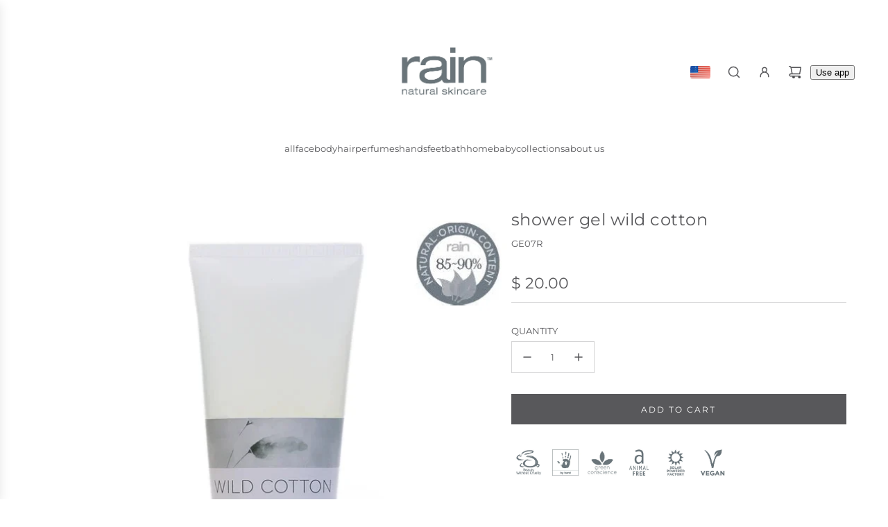

--- FILE ---
content_type: text/html; charset=utf-8
request_url: https://shop.rainafrica.com/products/shower-gel-wild-cotton-1
body_size: 46580
content:
<!doctype html>
<html class="no-js" lang="en">
<head>
  <!-- Basic page needs ================================================== -->
  <meta charset="utf-8"><meta http-equiv="X-UA-Compatible" content="IE=edge"><link rel="preconnect" href="https://fonts.shopifycdn.com" crossorigin><link href="//shop.rainafrica.com/cdn/shop/t/47/assets/swiper-bundle.min.css?v=127370101718424465871744005360" rel="stylesheet" type="text/css" media="all" />
  <link href="//shop.rainafrica.com/cdn/shop/t/47/assets/photoswipe.min.css?v=165459975419098386681744005361" rel="stylesheet" type="text/css" media="all" />
  <link href="//shop.rainafrica.com/cdn/shop/t/47/assets/theme.min.css?v=44229494020409965071744005360" rel="stylesheet" type="text/css" media="all" />
  <link href="//shop.rainafrica.com/cdn/shop/t/47/assets/custom.css?v=102493421877365237651744005360" rel="stylesheet" type="text/css" media="all" />

  
    <link rel="shortcut icon" href="//shop.rainafrica.com/cdn/shop/files/Rain_Logo_Favicon_-_Favicon.png?crop=center&height=180&v=1663945196&width=180" type="image/png">
    <link rel="apple-touch-icon" sizes="180x180" href="//shop.rainafrica.com/cdn/shop/files/Rain_Logo_Favicon_-_Favicon.png?crop=center&height=180&v=1663945196&width=180">
    <link rel="apple-touch-icon-precomposed" sizes="180x180" href="//shop.rainafrica.com/cdn/shop/files/Rain_Logo_Favicon_-_Favicon.png?crop=center&height=180&v=1663945196&width=180">
    <link rel="icon" type="image/png" sizes="32x32" href="//shop.rainafrica.com/cdn/shop/files/Rain_Logo_Favicon_-_Favicon.png?crop=center&height=32&v=1663945196&width=32">
    <link rel="icon" type="image/png" sizes="194x194" href="//shop.rainafrica.com/cdn/shop/files/Rain_Logo_Favicon_-_Favicon.png?crop=center&height=194&v=1663945196&width=194">
    <link rel="icon" type="image/png" sizes="192x192" href="//shop.rainafrica.com/cdn/shop/files/Rain_Logo_Favicon_-_Favicon.png?crop=center&height=192&v=1663945196&width=192">
    <link rel="icon" type="image/png" sizes="16x16" href="//shop.rainafrica.com/cdn/shop/files/Rain_Logo_Favicon_-_Favicon.png?crop=center&height=16&v=1663945196&width=16">
  

    <link rel="preload" as="font" href="//shop.rainafrica.com/cdn/fonts/montserrat/montserrat_n4.81949fa0ac9fd2021e16436151e8eaa539321637.woff2" type="font/woff2" crossorigin>
    

    <link rel="preload" as="font" href="//shop.rainafrica.com/cdn/fonts/montserrat/montserrat_n4.81949fa0ac9fd2021e16436151e8eaa539321637.woff2" type="font/woff2" crossorigin>
    
<!-- Title and description ================================================== -->
  <title>
    shower gel wild cotton &ndash; Rain Natural Skincare USA
  </title>

  
    <meta name="description" content="For a luxurious shower that soothes and conditions your skin and leaves you with the fresh crisp fragrance of wild cotton. For a luxurious shower that soothes and conditions your skin and leaves you with the fresh crisp fragrance of wild cotton. Additional information Size: 7.43 fl oz/ 220 ml. Storage: Keep out of reac">
  

  <!-- Helpers ================================================== -->
  <!-- /snippets/social-meta-tags.liquid -->


<meta property="og:site_name" content="Rain Natural Skincare USA">
<meta property="og:url" content="https://shop.rainafrica.com/products/shower-gel-wild-cotton-1">
<meta property="og:title" content="shower gel wild cotton">
<meta property="og:type" content="product">
<meta property="og:description" content="For a luxurious shower that soothes and conditions your skin and leaves you with the fresh crisp fragrance of wild cotton. For a luxurious shower that soothes and conditions your skin and leaves you with the fresh crisp fragrance of wild cotton. Additional information Size: 7.43 fl oz/ 220 ml. Storage: Keep out of reac">

  <meta property="og:price:amount" content="20.00">
  <meta property="og:price:currency" content="USD">

<meta property="og:image" content="http://shop.rainafrica.com/cdn/shop/files/Wildshowergel.jpg?v=1742976723">
<meta property="og:image:alt" content="shower gel wild cotton">
<meta property="og:image:secure_url" content="https://shop.rainafrica.com/cdn/shop/files/Wildshowergel.jpg?v=1742976723">


<meta name="x:card" content="summary_large_image">
<meta name="x:title" content="shower gel wild cotton">
<meta name="x:description" content="For a luxurious shower that soothes and conditions your skin and leaves you with the fresh crisp fragrance of wild cotton. For a luxurious shower that soothes and conditions your skin and leaves you with the fresh crisp fragrance of wild cotton. Additional information Size: 7.43 fl oz/ 220 ml. Storage: Keep out of reac">

  <link rel="canonical" href="https://shop.rainafrica.com/products/shower-gel-wild-cotton-1"/>
  <meta name="viewport" content="width=device-width, initial-scale=1, shrink-to-fit=no">
  <meta name="theme-color" content="#58585b">

  <!-- CSS ================================================== -->
  <style>
/*============================================================================
  #Typography
==============================================================================*/






@font-face {
  font-family: Montserrat;
  font-weight: 400;
  font-style: normal;
  font-display: swap;
  src: url("//shop.rainafrica.com/cdn/fonts/montserrat/montserrat_n4.81949fa0ac9fd2021e16436151e8eaa539321637.woff2") format("woff2"),
       url("//shop.rainafrica.com/cdn/fonts/montserrat/montserrat_n4.a6c632ca7b62da89c3594789ba828388aac693fe.woff") format("woff");
}

@font-face {
  font-family: Montserrat;
  font-weight: 400;
  font-style: normal;
  font-display: swap;
  src: url("//shop.rainafrica.com/cdn/fonts/montserrat/montserrat_n4.81949fa0ac9fd2021e16436151e8eaa539321637.woff2") format("woff2"),
       url("//shop.rainafrica.com/cdn/fonts/montserrat/montserrat_n4.a6c632ca7b62da89c3594789ba828388aac693fe.woff") format("woff");
}


  @font-face {
  font-family: Montserrat;
  font-weight: 700;
  font-style: normal;
  font-display: swap;
  src: url("//shop.rainafrica.com/cdn/fonts/montserrat/montserrat_n7.3c434e22befd5c18a6b4afadb1e3d77c128c7939.woff2") format("woff2"),
       url("//shop.rainafrica.com/cdn/fonts/montserrat/montserrat_n7.5d9fa6e2cae713c8fb539a9876489d86207fe957.woff") format("woff");
}




  @font-face {
  font-family: Montserrat;
  font-weight: 700;
  font-style: normal;
  font-display: swap;
  src: url("//shop.rainafrica.com/cdn/fonts/montserrat/montserrat_n7.3c434e22befd5c18a6b4afadb1e3d77c128c7939.woff2") format("woff2"),
       url("//shop.rainafrica.com/cdn/fonts/montserrat/montserrat_n7.5d9fa6e2cae713c8fb539a9876489d86207fe957.woff") format("woff");
}




  @font-face {
  font-family: Montserrat;
  font-weight: 400;
  font-style: italic;
  font-display: swap;
  src: url("//shop.rainafrica.com/cdn/fonts/montserrat/montserrat_i4.5a4ea298b4789e064f62a29aafc18d41f09ae59b.woff2") format("woff2"),
       url("//shop.rainafrica.com/cdn/fonts/montserrat/montserrat_i4.072b5869c5e0ed5b9d2021e4c2af132e16681ad2.woff") format("woff");
}




  @font-face {
  font-family: Montserrat;
  font-weight: 700;
  font-style: italic;
  font-display: swap;
  src: url("//shop.rainafrica.com/cdn/fonts/montserrat/montserrat_i7.a0d4a463df4f146567d871890ffb3c80408e7732.woff2") format("woff2"),
       url("//shop.rainafrica.com/cdn/fonts/montserrat/montserrat_i7.f6ec9f2a0681acc6f8152c40921d2a4d2e1a2c78.woff") format("woff");
}









/*============================================================================
  #General Variables
==============================================================================*/

:root {

  --font-weight-normal: 400;
  --font-weight-bold: 700;
  --font-weight-header-bold: 700;

  --header-font-stack: Montserrat, sans-serif;
  --header-font-weight: 400;
  --header-font-style: normal;
  --header-text-size: 24;
  --header-text-size-px: 24px;
  --header-mobile-text-size-px: 22px;

  --header-font-case: uppercase;
  --header-font-size: 13;
  --header-font-size-px: 13px;

  --heading-spacing: 0.02em;
  --heading-line-height: 1.2;
  --heading-font-case: normal;
  --heading-font-stack: FontDrop;

  --body-font-stack: Montserrat, sans-serif;
  --body-font-weight: 400;
  --body-font-style: normal;

  --button-font-stack: Montserrat, sans-serif;
  --button-font-weight: 400;
  --button-font-style: normal;

  --label-font-stack: Montserrat, sans-serif;
  --label-font-weight: 400;
  --label-font-style: normal;
  --label-font-case: uppercase;
  --label-spacing: 0px;

  --navigation-font-stack: Montserrat, sans-serif;
  --navigation-font-weight: 400;
  --navigation-font-style: normal;
  --navigation-font-letter-spacing: 2;

  --base-font-size-int: 13;
  --base-font-size: 13px;

  --body-font-size-12-to-em: 0.92em;
  --body-font-size-16-to-em: 1.23em;
  --body-font-size-22-to-em: 1.69em;
  --body-font-size-28-to-em: 2.15em;
  --body-font-size-36-to-em: 2.77em;

  /* Heading Sizes */

  
  --h1-size: 30px;
  --h2-size: 24px;
  --h3-size: 21px;
  --h4-size: 18px;
  --h5-size: 16px;
  --h6-size: 16px;

  --sale-badge-color: #58585b;
  --sold-out-badge-color: #58585b;
  --custom-badge-color: #58585b;
  --preorder-badge-color: #58585b;
  --badge-font-color: #ffffff;

  --primary-btn-text-color: #ffffff;
  --primary-btn-text-color-opacity50: rgba(255, 255, 255, 0.5);
  --primary-btn-bg-color: #58585b;
  --primary-btn-bg-color-opacity50: rgba(88, 88, 91, 0.5);

  --button-text-case: uppercase;
  --button-font-size: 12;
  --button-font-size-px: 12px;
  --button-text-spacing-px: 2px;

  
    --text-line-clamp: none;
  

  

  --text-color: #58585b;
  --text-color-lighten5: #656568;
  --text-color-lighten70: #ffffff;
  --text-color-transparent05: rgba(88, 88, 91, 0.05);
  --text-color-transparent10: rgba(88, 88, 91, 0.1);
  --text-color-transparent15: rgba(88, 88, 91, 0.15);
  --text-color-transparent25: rgba(88, 88, 91, 0.25);
  --text-color-transparent30: rgba(88, 88, 91, 0.3);
  --text-color-transparent40: rgba(88, 88, 91, 0.4);
  --text-color-transparent50: rgba(88, 88, 91, 0.5);
  --text-color-transparent5: rgba(88, 88, 91, 0.5);
  --text-color-transparent6: rgba(88, 88, 91, 0.6);
  --text-color-transparent7: rgba(88, 88, 91, 0.7);
  --text-color-transparent8: rgba(88, 88, 91, 0.8);

  
    --heading-xl-font-size: 24px;
    --heading-l-font-size: 22px;
    --subheading-font-size: 16px;
  

  
    --small-body-font-size: 12px;
  

  --link-color: #58585b;
  --on-sale-color: #dc3545;

  --body-color: #ffffff;
  --body-color-darken10: #e6e6e6;
  --body-color-transparent00: rgba(255, 255, 255, 0);
  --body-color-transparent40: rgba(255, 255, 255, 0.4);
  --body-color-transparent50: rgba(255, 255, 255, 0.5);
  --body-color-transparent90: rgba(255, 255, 255, 0.9);

  --body-overlay-color: rgba(230, 230, 230, 0.7);

  --body-secondary-color: #ffffff;
  --body-secondary-color-transparent00: rgba(255, 255, 255, 0);
  --body-secondary-color-darken05: #f2f2f2;

  --color-primary-background: #ffffff;
  --color-primary-background-rgb: 255, 255, 255;
  --color-secondary-background: #ffffff;

  --border-color: rgba(88, 88, 91, 0.25);
  --link-border-color: rgba(88, 88, 91, 0.5);
  --border-color-darken10: #3f3f41;
  --view-in-space-button-background: #f2f2f2;

  --header-color: #ffffff;
  --header-color-darken5: #f2f2f2;

  --header-border-color: #ffffff;

  --announcement-text-size: 13px;
  --announcement-text-spacing: 0px;

  --logo-font-size: 18px;

  --overlay-header-text-color: #FFFFFF;
  --nav-text-color: #58585b;
  --nav-text-color-transparent5: rgba(88, 88, 91, 0.05);
  --nav-text-color-transparent10: rgba(88, 88, 91, 0.1);
  --nav-text-color-transparent30: rgba(88, 88, 91, 0.3);
  --nav-text-color-transparent50: rgba(88, 88, 91, 0.5);

  --nav-text-hover: #bebebe;

  --color-scheme-light-background: #f1f2f3;
  --color-scheme-light-background-transparent40: rgba(241, 242, 243, 0.4);
  --color-scheme-light-background-transparent50: rgba(241, 242, 243, 0.5);
  --color-scheme-light-background-lighten5: #ffffff;
  --color-scheme-light-background-rgb: 241, 242, 243;
  --color-scheme-light-text: #58585b;
  --color-scheme-light-text-transparent10: rgba(88, 88, 91, 0.1);
  --color-scheme-light-text-transparent25: rgba(88, 88, 91, 0.25);
  --color-scheme-light-text-transparent40: rgba(88, 88, 91, 0.4);
  --color-scheme-light-text-transparent50: rgba(88, 88, 91, 0.5);
  --color-scheme-light-text-transparent60: rgba(88, 88, 91, 0.6);

  --color-scheme-feature-background: #969696;
  --color-scheme-feature-background-transparent40: rgba(150, 150, 150, 0.4);
  --color-scheme-feature-background-transparent50: rgba(150, 150, 150, 0.5);
  --color-scheme-feature-background-lighten5: #a3a3a3;
  --color-scheme-feature-background-rgb: 150, 150, 150;
  --color-scheme-feature-text: #58585b;
  --color-scheme-feature-text-transparent10: rgba(88, 88, 91, 0.1);
  --color-scheme-feature-text-transparent25: rgba(88, 88, 91, 0.25);
  --color-scheme-feature-text-transparent40: rgba(88, 88, 91, 0.4);
  --color-scheme-feature-text-transparent50: rgba(88, 88, 91, 0.5);
  --color-scheme-feature-text-transparent60: rgba(88, 88, 91, 0.6);

  --homepage-sections-accent-secondary-color-transparent60: rgba(88, 88, 91, 0.6);

  --color-scheme-dark-background: #58585b;
  --color-scheme-dark-background-transparent40: rgba(88, 88, 91, 0.4);
  --color-scheme-dark-background-transparent50: rgba(88, 88, 91, 0.5);
  --color-scheme-dark-background-rgb: 88, 88, 91;
  --color-scheme-dark-text: #ffffff;
  --color-scheme-dark-text-transparent10: rgba(255, 255, 255, 0.1);
  --color-scheme-dark-text-transparent25: rgba(255, 255, 255, 0.25);
  --color-scheme-dark-text-transparent40: rgba(255, 255, 255, 0.4);
  --color-scheme-dark-text-transparent50: rgba(255, 255, 255, 0.5);
  --color-scheme-dark-text-transparent60: rgba(255, 255, 255, 0.6);

  --filter-bg-color: rgba(88, 88, 91, 0.1);

  --menu-drawer-color: #ffffff;
  --menu-drawer-color-darken5: #f2f2f2;
  --menu-drawer-text-color: #58585b;
  --menu-drawer-text-color-transparent10: rgba(88, 88, 91, 0.1);
  --menu-drawer-text-color-transparent30: rgba(88, 88, 91, 0.3);
  --menu-drawer-border-color: rgba(88, 88, 91, 0.25);
  --menu-drawer-text-hover-color: #9f9f9f;

  --cart-drawer-color: #ffffff;
  --cart-drawer-color-transparent50: rgba(255, 255, 255, 0.5);
  --cart-drawer-text-color: #58585b;
  --cart-drawer-text-color-transparent10: rgba(88, 88, 91, 0.1);
  --cart-drawer-text-color-transparent25: rgba(88, 88, 91, 0.25);
  --cart-drawer-text-color-transparent40: rgba(88, 88, 91, 0.4);
  --cart-drawer-text-color-transparent50: rgba(88, 88, 91, 0.5);
  --cart-drawer-text-color-transparent70: rgba(88, 88, 91, 0.7);
  --cart-drawer-text-color-lighten10: #717175;
  --cart-drawer-border-color: rgba(88, 88, 91, 0.25);

  --success-color: #28a745;
  --error-color: #DC3545;
  --warning-color: #EB9247;

  /* Shop Pay Installments variables */
  --color-body: #ffffff;
  --color-bg: #ffffff;

  /* Checkbox */
  --checkbox-size: 16px;
  --inline-icon-size: 16px;
  --line-height-base: 1.6;

  /* Grid spacing */
  --grid-spacing: 10px;
  
    --grid-spacing-tight: 10px;
  
}
</style>


  <style data-shopify>
    *,
    *::before,
    *::after {
      box-sizing: inherit;
    }

    html {
      box-sizing: border-box;
      background-color: var(--body-color);
      height: 100%;
      margin: 0;
    }

    body {
      background-color: var(--body-color);
      min-height: 100%;
      margin: 0;
      display: grid;
      grid-template-rows: auto auto 1fr auto;
      grid-template-columns: 100%;
      overflow-x: hidden;
    }

    .sr-only {
      position: absolute;
      width: 1px;
      height: 1px;
      padding: 0;
      margin: -1px;
      overflow: hidden;
      clip: rect(0, 0, 0, 0);
      border: 0;
    }

    .sr-only-focusable:active, .sr-only-focusable:focus {
      position: static;
      width: auto;
      height: auto;
      margin: 0;
      overflow: visible;
      clip: auto;
    }
  </style>

  <!-- Header hook for plugins ================================================== -->
  <script>window.performance && window.performance.mark && window.performance.mark('shopify.content_for_header.start');</script><meta name="google-site-verification" content="aXvrPRvWECs2AEXrWlTBugyHXS1q9Y4FWWSSPdrkniA">
<meta id="shopify-digital-wallet" name="shopify-digital-wallet" content="/9172142/digital_wallets/dialog">
<meta name="shopify-checkout-api-token" content="8577f017a09e02896d1ff22bce81972d">
<link rel="alternate" type="application/json+oembed" href="https://shop.rainafrica.com/products/shower-gel-wild-cotton-1.oembed">
<script async="async" src="/checkouts/internal/preloads.js?locale=en-US"></script>
<script id="apple-pay-shop-capabilities" type="application/json">{"shopId":9172142,"countryCode":"US","currencyCode":"USD","merchantCapabilities":["supports3DS"],"merchantId":"gid:\/\/shopify\/Shop\/9172142","merchantName":"Rain Natural Skincare USA","requiredBillingContactFields":["postalAddress","email","phone"],"requiredShippingContactFields":["postalAddress","email","phone"],"shippingType":"shipping","supportedNetworks":["visa","masterCard","amex","discover","elo","jcb"],"total":{"type":"pending","label":"Rain Natural Skincare USA","amount":"1.00"},"shopifyPaymentsEnabled":true,"supportsSubscriptions":true}</script>
<script id="shopify-features" type="application/json">{"accessToken":"8577f017a09e02896d1ff22bce81972d","betas":["rich-media-storefront-analytics"],"domain":"shop.rainafrica.com","predictiveSearch":true,"shopId":9172142,"locale":"en"}</script>
<script>var Shopify = Shopify || {};
Shopify.shop = "www-rainliving-com.myshopify.com";
Shopify.locale = "en";
Shopify.currency = {"active":"USD","rate":"1.0"};
Shopify.country = "US";
Shopify.theme = {"name":"07 April 2025","id":139474894901,"schema_name":"Capital","schema_version":"33.9.1","theme_store_id":812,"role":"main"};
Shopify.theme.handle = "null";
Shopify.theme.style = {"id":null,"handle":null};
Shopify.cdnHost = "shop.rainafrica.com/cdn";
Shopify.routes = Shopify.routes || {};
Shopify.routes.root = "/";</script>
<script type="module">!function(o){(o.Shopify=o.Shopify||{}).modules=!0}(window);</script>
<script>!function(o){function n(){var o=[];function n(){o.push(Array.prototype.slice.apply(arguments))}return n.q=o,n}var t=o.Shopify=o.Shopify||{};t.loadFeatures=n(),t.autoloadFeatures=n()}(window);</script>
<script id="shop-js-analytics" type="application/json">{"pageType":"product"}</script>
<script defer="defer" async type="module" src="//shop.rainafrica.com/cdn/shopifycloud/shop-js/modules/v2/client.init-shop-cart-sync_IZsNAliE.en.esm.js"></script>
<script defer="defer" async type="module" src="//shop.rainafrica.com/cdn/shopifycloud/shop-js/modules/v2/chunk.common_0OUaOowp.esm.js"></script>
<script type="module">
  await import("//shop.rainafrica.com/cdn/shopifycloud/shop-js/modules/v2/client.init-shop-cart-sync_IZsNAliE.en.esm.js");
await import("//shop.rainafrica.com/cdn/shopifycloud/shop-js/modules/v2/chunk.common_0OUaOowp.esm.js");

  window.Shopify.SignInWithShop?.initShopCartSync?.({"fedCMEnabled":true,"windoidEnabled":true});

</script>
<script>(function() {
  var isLoaded = false;
  function asyncLoad() {
    if (isLoaded) return;
    isLoaded = true;
    var urls = ["https:\/\/cdn.hextom.com\/js\/freeshippingbar.js?shop=www-rainliving-com.myshopify.com"];
    for (var i = 0; i < urls.length; i++) {
      var s = document.createElement('script');
      s.type = 'text/javascript';
      s.async = true;
      s.src = urls[i];
      var x = document.getElementsByTagName('script')[0];
      x.parentNode.insertBefore(s, x);
    }
  };
  if(window.attachEvent) {
    window.attachEvent('onload', asyncLoad);
  } else {
    window.addEventListener('load', asyncLoad, false);
  }
})();</script>
<script id="__st">var __st={"a":9172142,"offset":-18000,"reqid":"9d430780-3794-4168-a636-6145cd3dd2ab-1768525560","pageurl":"shop.rainafrica.com\/products\/shower-gel-wild-cotton-1","u":"f093bde3701a","p":"product","rtyp":"product","rid":4300436242485};</script>
<script>window.ShopifyPaypalV4VisibilityTracking = true;</script>
<script id="captcha-bootstrap">!function(){'use strict';const t='contact',e='account',n='new_comment',o=[[t,t],['blogs',n],['comments',n],[t,'customer']],c=[[e,'customer_login'],[e,'guest_login'],[e,'recover_customer_password'],[e,'create_customer']],r=t=>t.map((([t,e])=>`form[action*='/${t}']:not([data-nocaptcha='true']) input[name='form_type'][value='${e}']`)).join(','),a=t=>()=>t?[...document.querySelectorAll(t)].map((t=>t.form)):[];function s(){const t=[...o],e=r(t);return a(e)}const i='password',u='form_key',d=['recaptcha-v3-token','g-recaptcha-response','h-captcha-response',i],f=()=>{try{return window.sessionStorage}catch{return}},m='__shopify_v',_=t=>t.elements[u];function p(t,e,n=!1){try{const o=window.sessionStorage,c=JSON.parse(o.getItem(e)),{data:r}=function(t){const{data:e,action:n}=t;return t[m]||n?{data:e,action:n}:{data:t,action:n}}(c);for(const[e,n]of Object.entries(r))t.elements[e]&&(t.elements[e].value=n);n&&o.removeItem(e)}catch(o){console.error('form repopulation failed',{error:o})}}const l='form_type',E='cptcha';function T(t){t.dataset[E]=!0}const w=window,h=w.document,L='Shopify',v='ce_forms',y='captcha';let A=!1;((t,e)=>{const n=(g='f06e6c50-85a8-45c8-87d0-21a2b65856fe',I='https://cdn.shopify.com/shopifycloud/storefront-forms-hcaptcha/ce_storefront_forms_captcha_hcaptcha.v1.5.2.iife.js',D={infoText:'Protected by hCaptcha',privacyText:'Privacy',termsText:'Terms'},(t,e,n)=>{const o=w[L][v],c=o.bindForm;if(c)return c(t,g,e,D).then(n);var r;o.q.push([[t,g,e,D],n]),r=I,A||(h.body.append(Object.assign(h.createElement('script'),{id:'captcha-provider',async:!0,src:r})),A=!0)});var g,I,D;w[L]=w[L]||{},w[L][v]=w[L][v]||{},w[L][v].q=[],w[L][y]=w[L][y]||{},w[L][y].protect=function(t,e){n(t,void 0,e),T(t)},Object.freeze(w[L][y]),function(t,e,n,w,h,L){const[v,y,A,g]=function(t,e,n){const i=e?o:[],u=t?c:[],d=[...i,...u],f=r(d),m=r(i),_=r(d.filter((([t,e])=>n.includes(e))));return[a(f),a(m),a(_),s()]}(w,h,L),I=t=>{const e=t.target;return e instanceof HTMLFormElement?e:e&&e.form},D=t=>v().includes(t);t.addEventListener('submit',(t=>{const e=I(t);if(!e)return;const n=D(e)&&!e.dataset.hcaptchaBound&&!e.dataset.recaptchaBound,o=_(e),c=g().includes(e)&&(!o||!o.value);(n||c)&&t.preventDefault(),c&&!n&&(function(t){try{if(!f())return;!function(t){const e=f();if(!e)return;const n=_(t);if(!n)return;const o=n.value;o&&e.removeItem(o)}(t);const e=Array.from(Array(32),(()=>Math.random().toString(36)[2])).join('');!function(t,e){_(t)||t.append(Object.assign(document.createElement('input'),{type:'hidden',name:u})),t.elements[u].value=e}(t,e),function(t,e){const n=f();if(!n)return;const o=[...t.querySelectorAll(`input[type='${i}']`)].map((({name:t})=>t)),c=[...d,...o],r={};for(const[a,s]of new FormData(t).entries())c.includes(a)||(r[a]=s);n.setItem(e,JSON.stringify({[m]:1,action:t.action,data:r}))}(t,e)}catch(e){console.error('failed to persist form',e)}}(e),e.submit())}));const S=(t,e)=>{t&&!t.dataset[E]&&(n(t,e.some((e=>e===t))),T(t))};for(const o of['focusin','change'])t.addEventListener(o,(t=>{const e=I(t);D(e)&&S(e,y())}));const B=e.get('form_key'),M=e.get(l),P=B&&M;t.addEventListener('DOMContentLoaded',(()=>{const t=y();if(P)for(const e of t)e.elements[l].value===M&&p(e,B);[...new Set([...A(),...v().filter((t=>'true'===t.dataset.shopifyCaptcha))])].forEach((e=>S(e,t)))}))}(h,new URLSearchParams(w.location.search),n,t,e,['guest_login'])})(!0,!0)}();</script>
<script integrity="sha256-4kQ18oKyAcykRKYeNunJcIwy7WH5gtpwJnB7kiuLZ1E=" data-source-attribution="shopify.loadfeatures" defer="defer" src="//shop.rainafrica.com/cdn/shopifycloud/storefront/assets/storefront/load_feature-a0a9edcb.js" crossorigin="anonymous"></script>
<script data-source-attribution="shopify.dynamic_checkout.dynamic.init">var Shopify=Shopify||{};Shopify.PaymentButton=Shopify.PaymentButton||{isStorefrontPortableWallets:!0,init:function(){window.Shopify.PaymentButton.init=function(){};var t=document.createElement("script");t.src="https://shop.rainafrica.com/cdn/shopifycloud/portable-wallets/latest/portable-wallets.en.js",t.type="module",document.head.appendChild(t)}};
</script>
<script data-source-attribution="shopify.dynamic_checkout.buyer_consent">
  function portableWalletsHideBuyerConsent(e){var t=document.getElementById("shopify-buyer-consent"),n=document.getElementById("shopify-subscription-policy-button");t&&n&&(t.classList.add("hidden"),t.setAttribute("aria-hidden","true"),n.removeEventListener("click",e))}function portableWalletsShowBuyerConsent(e){var t=document.getElementById("shopify-buyer-consent"),n=document.getElementById("shopify-subscription-policy-button");t&&n&&(t.classList.remove("hidden"),t.removeAttribute("aria-hidden"),n.addEventListener("click",e))}window.Shopify?.PaymentButton&&(window.Shopify.PaymentButton.hideBuyerConsent=portableWalletsHideBuyerConsent,window.Shopify.PaymentButton.showBuyerConsent=portableWalletsShowBuyerConsent);
</script>
<script data-source-attribution="shopify.dynamic_checkout.cart.bootstrap">document.addEventListener("DOMContentLoaded",(function(){function t(){return document.querySelector("shopify-accelerated-checkout-cart, shopify-accelerated-checkout")}if(t())Shopify.PaymentButton.init();else{new MutationObserver((function(e,n){t()&&(Shopify.PaymentButton.init(),n.disconnect())})).observe(document.body,{childList:!0,subtree:!0})}}));
</script>
<link id="shopify-accelerated-checkout-styles" rel="stylesheet" media="screen" href="https://shop.rainafrica.com/cdn/shopifycloud/portable-wallets/latest/accelerated-checkout-backwards-compat.css" crossorigin="anonymous">
<style id="shopify-accelerated-checkout-cart">
        #shopify-buyer-consent {
  margin-top: 1em;
  display: inline-block;
  width: 100%;
}

#shopify-buyer-consent.hidden {
  display: none;
}

#shopify-subscription-policy-button {
  background: none;
  border: none;
  padding: 0;
  text-decoration: underline;
  font-size: inherit;
  cursor: pointer;
}

#shopify-subscription-policy-button::before {
  box-shadow: none;
}

      </style>

<script>window.performance && window.performance.mark && window.performance.mark('shopify.content_for_header.end');</script>

  <script defer src="//shop.rainafrica.com/cdn/shop/t/47/assets/eventBus.js?v=100401504747444416941744005360"></script>

  <script type="text/javascript">
		window.wetheme = {
			name: 'Flow',
			webcomponentRegistry: {
        registry: {},
				checkScriptLoaded: function(key) {
					return window.wetheme.webcomponentRegistry.registry[key] ? true : false
				},
        register: function(registration) {
            if(!window.wetheme.webcomponentRegistry.checkScriptLoaded(registration.key)) {
              window.wetheme.webcomponentRegistry.registry[registration.key] = registration
            }
        }
      }
    };
	</script>

  

  

  <script>document.documentElement.className = document.documentElement.className.replace('no-js', 'js');</script>
<!-- BEGIN app block: shopify://apps/geo-pro-geolocation/blocks/geopro/16fc5313-7aee-4e90-ac95-f50fc7c8b657 --><!-- This snippet is used to load Geo:Pro data on the storefront -->
<meta class='geo-ip' content='[base64]'>
<!-- This snippet initializes the plugin -->
<script async>
  try {
    const loadGeoPro=()=>{let e=e=>{if(!e||e.isCrawler||"success"!==e.message){window.geopro_cancel="1";return}let o=e.isAdmin?"el-geoip-location-admin":"el-geoip-location",s=Date.now()+864e5;localStorage.setItem(o,JSON.stringify({value:e.data,expires:s})),e.isAdmin&&localStorage.setItem("el-geoip-admin",JSON.stringify({value:"1",expires:s}))},o=new XMLHttpRequest;o.open("GET","https://geo.geoproapp.com?x-api-key=91e359ab7-2b63-539e-1de2-c4bf731367a7",!0),o.responseType="json",o.onload=()=>e(200===o.status?o.response:null),o.send()},load=!["el-geoip-location-admin","el-geoip-location"].some(e=>{try{let o=JSON.parse(localStorage.getItem(e));return o&&o.expires>Date.now()}catch(s){return!1}});load&&loadGeoPro();
  } catch(e) {
    console.warn('Geo:Pro error', e);
    window.geopro_cancel = '1';
  }
</script>
<script src="https://cdn.shopify.com/extensions/019b746b-26da-7a64-a671-397924f34f11/easylocation-195/assets/easylocation-storefront.min.js" type="text/javascript" async></script>


<!-- END app block --><!-- BEGIN app block: shopify://apps/judge-me-reviews/blocks/judgeme_core/61ccd3b1-a9f2-4160-9fe9-4fec8413e5d8 --><!-- Start of Judge.me Core -->






<link rel="dns-prefetch" href="https://cdnwidget.judge.me">
<link rel="dns-prefetch" href="https://cdn.judge.me">
<link rel="dns-prefetch" href="https://cdn1.judge.me">
<link rel="dns-prefetch" href="https://api.judge.me">

<script data-cfasync='false' class='jdgm-settings-script'>window.jdgmSettings={"pagination":5,"disable_web_reviews":false,"badge_no_review_text":"No reviews","badge_n_reviews_text":"{{ n }} review/reviews","badge_star_color":"#8d561e","hide_badge_preview_if_no_reviews":false,"badge_hide_text":true,"enforce_center_preview_badge":false,"widget_title":"Customer Reviews","widget_open_form_text":"Write a review","widget_close_form_text":"Cancel review","widget_refresh_page_text":"Refresh page","widget_summary_text":"Based on {{ number_of_reviews }} review/reviews","widget_no_review_text":"Be the first to write a review","widget_name_field_text":"Display name","widget_verified_name_field_text":"Verified Name (public)","widget_name_placeholder_text":"Display name","widget_required_field_error_text":"This field is required.","widget_email_field_text":"Email address","widget_verified_email_field_text":"Verified Email (private, can not be edited)","widget_email_placeholder_text":"Your email address","widget_email_field_error_text":"Please enter a valid email address.","widget_rating_field_text":"Rating","widget_review_title_field_text":"Review Title","widget_review_title_placeholder_text":"Give your review a title","widget_review_body_field_text":"Review content","widget_review_body_placeholder_text":"Start writing here...","widget_pictures_field_text":"Picture/Video (optional)","widget_submit_review_text":"Submit Review","widget_submit_verified_review_text":"Submit Verified Review","widget_submit_success_msg_with_auto_publish":"Thank you! Please refresh the page in a few moments to see your review. You can remove or edit your review by logging into \u003ca href='https://judge.me/login' target='_blank' rel='nofollow noopener'\u003eJudge.me\u003c/a\u003e","widget_submit_success_msg_no_auto_publish":"Thank you! Your review will be published as soon as it is approved by the shop admin. You can remove or edit your review by logging into \u003ca href='https://judge.me/login' target='_blank' rel='nofollow noopener'\u003eJudge.me\u003c/a\u003e","widget_show_default_reviews_out_of_total_text":"Showing {{ n_reviews_shown }} out of {{ n_reviews }} reviews.","widget_show_all_link_text":"Show all","widget_show_less_link_text":"Show less","widget_author_said_text":"{{ reviewer_name }} said:","widget_days_text":"{{ n }} days ago","widget_weeks_text":"{{ n }} week/weeks ago","widget_months_text":"{{ n }} month/months ago","widget_years_text":"{{ n }} year/years ago","widget_yesterday_text":"Yesterday","widget_today_text":"Today","widget_replied_text":"\u003e\u003e {{ shop_name }} replied:","widget_read_more_text":"Read more","widget_reviewer_name_as_initial":"","widget_rating_filter_color":"","widget_rating_filter_see_all_text":"See all reviews","widget_sorting_most_recent_text":"Most Recent","widget_sorting_highest_rating_text":"Highest Rating","widget_sorting_lowest_rating_text":"Lowest Rating","widget_sorting_with_pictures_text":"Only Pictures","widget_sorting_most_helpful_text":"Most Helpful","widget_open_question_form_text":"Ask a question","widget_reviews_subtab_text":"Reviews","widget_questions_subtab_text":"Questions","widget_question_label_text":"Question","widget_answer_label_text":"Answer","widget_question_placeholder_text":"Write your question here","widget_submit_question_text":"Submit Question","widget_question_submit_success_text":"Thank you for your question! We will notify you once it gets answered.","widget_star_color":"#FFDC28","verified_badge_text":"Verified","verified_badge_bg_color":"","verified_badge_text_color":"","verified_badge_placement":"left-of-reviewer-name","widget_review_max_height":"","widget_hide_border":false,"widget_social_share":false,"widget_thumb":false,"widget_review_location_show":false,"widget_location_format":"","all_reviews_include_out_of_store_products":true,"all_reviews_out_of_store_text":"(out of store)","all_reviews_pagination":100,"all_reviews_product_name_prefix_text":"about","enable_review_pictures":false,"enable_question_anwser":false,"widget_theme":"","review_date_format":"mm/dd/yyyy","default_sort_method":"most-recent","widget_product_reviews_subtab_text":"Product Reviews","widget_shop_reviews_subtab_text":"Shop Reviews","widget_other_products_reviews_text":"Reviews for other products","widget_store_reviews_subtab_text":"Store reviews","widget_no_store_reviews_text":"This store hasn't received any reviews yet","widget_web_restriction_product_reviews_text":"This product hasn't received any reviews yet","widget_no_items_text":"No items found","widget_show_more_text":"Show more","widget_write_a_store_review_text":"Write a Store Review","widget_other_languages_heading":"Reviews in Other Languages","widget_translate_review_text":"Translate review to {{ language }}","widget_translating_review_text":"Translating...","widget_show_original_translation_text":"Show original ({{ language }})","widget_translate_review_failed_text":"Review couldn't be translated.","widget_translate_review_retry_text":"Retry","widget_translate_review_try_again_later_text":"Try again later","show_product_url_for_grouped_product":false,"widget_sorting_pictures_first_text":"Pictures First","show_pictures_on_all_rev_page_mobile":false,"show_pictures_on_all_rev_page_desktop":false,"floating_tab_hide_mobile_install_preference":false,"floating_tab_button_name":"★ Reviews","floating_tab_title":"Let customers speak for us","floating_tab_button_color":"","floating_tab_button_background_color":"","floating_tab_url":"","floating_tab_url_enabled":false,"floating_tab_tab_style":"text","all_reviews_text_badge_text":"Customers rate us {{ shop.metafields.judgeme.all_reviews_rating | round: 1 }}/5 based on {{ shop.metafields.judgeme.all_reviews_count }} reviews.","all_reviews_text_badge_text_branded_style":"{{ shop.metafields.judgeme.all_reviews_rating | round: 1 }} out of 5 stars based on {{ shop.metafields.judgeme.all_reviews_count }} reviews","is_all_reviews_text_badge_a_link":false,"show_stars_for_all_reviews_text_badge":false,"all_reviews_text_badge_url":"","all_reviews_text_style":"text","all_reviews_text_color_style":"judgeme_brand_color","all_reviews_text_color":"#108474","all_reviews_text_show_jm_brand":true,"featured_carousel_show_header":true,"featured_carousel_title":"OUR CUSTOMERS SPEAK FOR US","testimonials_carousel_title":"Customers are saying","videos_carousel_title":"Real customer stories","cards_carousel_title":"Customers are saying","featured_carousel_count_text":"from {{ n }} reviews","featured_carousel_add_link_to_all_reviews_page":true,"featured_carousel_url":"","featured_carousel_show_images":true,"featured_carousel_autoslide_interval":3,"featured_carousel_arrows_on_the_sides":true,"featured_carousel_height":200,"featured_carousel_width":80,"featured_carousel_image_size":0,"featured_carousel_image_height":250,"featured_carousel_arrow_color":"#eeeeee","verified_count_badge_style":"vintage","verified_count_badge_orientation":"horizontal","verified_count_badge_color_style":"judgeme_brand_color","verified_count_badge_color":"#108474","is_verified_count_badge_a_link":false,"verified_count_badge_url":"","verified_count_badge_show_jm_brand":true,"widget_rating_preset_default":5,"widget_first_sub_tab":"product-reviews","widget_show_histogram":true,"widget_histogram_use_custom_color":false,"widget_pagination_use_custom_color":false,"widget_star_use_custom_color":false,"widget_verified_badge_use_custom_color":false,"widget_write_review_use_custom_color":false,"picture_reminder_submit_button":"Upload Pictures","enable_review_videos":false,"mute_video_by_default":false,"widget_sorting_videos_first_text":"Videos First","widget_review_pending_text":"Pending","featured_carousel_items_for_large_screen":3,"social_share_options_order":"Facebook,Twitter","remove_microdata_snippet":true,"disable_json_ld":false,"enable_json_ld_products":false,"preview_badge_show_question_text":false,"preview_badge_no_question_text":"No questions","preview_badge_n_question_text":"{{ number_of_questions }} question/questions","qa_badge_show_icon":false,"qa_badge_position":"same-row","remove_judgeme_branding":false,"widget_add_search_bar":false,"widget_search_bar_placeholder":"Search","widget_sorting_verified_only_text":"Verified only","featured_carousel_theme":"default","featured_carousel_show_rating":true,"featured_carousel_show_title":true,"featured_carousel_show_body":true,"featured_carousel_show_date":false,"featured_carousel_show_reviewer":false,"featured_carousel_show_product":false,"featured_carousel_header_background_color":"#108474","featured_carousel_header_text_color":"#ffffff","featured_carousel_name_product_separator":"reviewed","featured_carousel_full_star_background":"#108474","featured_carousel_empty_star_background":"#dadada","featured_carousel_vertical_theme_background":"#f9fafb","featured_carousel_verified_badge_enable":false,"featured_carousel_verified_badge_color":"#FFDC28","featured_carousel_border_style":"round","featured_carousel_review_line_length_limit":3,"featured_carousel_more_reviews_button_text":"Read more reviews","featured_carousel_view_product_button_text":"View product","all_reviews_page_load_reviews_on":"scroll","all_reviews_page_load_more_text":"Load More Reviews","disable_fb_tab_reviews":false,"enable_ajax_cdn_cache":false,"widget_public_name_text":"displayed publicly like","default_reviewer_name":"John Smith","default_reviewer_name_has_non_latin":true,"widget_reviewer_anonymous":"Anonymous","medals_widget_title":"Judge.me Review Medals","medals_widget_background_color":"#f9fafb","medals_widget_position":"footer_all_pages","medals_widget_border_color":"#f9fafb","medals_widget_verified_text_position":"left","medals_widget_use_monochromatic_version":false,"medals_widget_elements_color":"#108474","show_reviewer_avatar":true,"widget_invalid_yt_video_url_error_text":"Not a YouTube video URL","widget_max_length_field_error_text":"Please enter no more than {0} characters.","widget_show_country_flag":false,"widget_show_collected_via_shop_app":true,"widget_verified_by_shop_badge_style":"light","widget_verified_by_shop_text":"Verified by Shop","widget_show_photo_gallery":false,"widget_load_with_code_splitting":true,"widget_ugc_install_preference":false,"widget_ugc_title":"Made by us, Shared by you","widget_ugc_subtitle":"Tag us to see your picture featured in our page","widget_ugc_arrows_color":"#ffffff","widget_ugc_primary_button_text":"Buy Now","widget_ugc_primary_button_background_color":"#108474","widget_ugc_primary_button_text_color":"#ffffff","widget_ugc_primary_button_border_width":"0","widget_ugc_primary_button_border_style":"none","widget_ugc_primary_button_border_color":"#108474","widget_ugc_primary_button_border_radius":"25","widget_ugc_secondary_button_text":"Load More","widget_ugc_secondary_button_background_color":"#ffffff","widget_ugc_secondary_button_text_color":"#108474","widget_ugc_secondary_button_border_width":"2","widget_ugc_secondary_button_border_style":"solid","widget_ugc_secondary_button_border_color":"#108474","widget_ugc_secondary_button_border_radius":"25","widget_ugc_reviews_button_text":"View Reviews","widget_ugc_reviews_button_background_color":"#ffffff","widget_ugc_reviews_button_text_color":"#108474","widget_ugc_reviews_button_border_width":"2","widget_ugc_reviews_button_border_style":"solid","widget_ugc_reviews_button_border_color":"#108474","widget_ugc_reviews_button_border_radius":"25","widget_ugc_reviews_button_link_to":"judgeme-reviews-page","widget_ugc_show_post_date":true,"widget_ugc_max_width":"800","widget_rating_metafield_value_type":true,"widget_primary_color":"#878787","widget_enable_secondary_color":false,"widget_secondary_color":"#edf5f5","widget_summary_average_rating_text":"{{ average_rating }} out of 5","widget_media_grid_title":"Customer photos \u0026 videos","widget_media_grid_see_more_text":"See more","widget_round_style":false,"widget_show_product_medals":true,"widget_verified_by_judgeme_text":"Verified by Judge.me","widget_show_store_medals":true,"widget_verified_by_judgeme_text_in_store_medals":"Verified by Judge.me","widget_media_field_exceed_quantity_message":"Sorry, we can only accept {{ max_media }} for one review.","widget_media_field_exceed_limit_message":"{{ file_name }} is too large, please select a {{ media_type }} less than {{ size_limit }}MB.","widget_review_submitted_text":"Review Submitted!","widget_question_submitted_text":"Question Submitted!","widget_close_form_text_question":"Cancel","widget_write_your_answer_here_text":"Write your answer here","widget_enabled_branded_link":true,"widget_show_collected_by_judgeme":true,"widget_reviewer_name_color":"","widget_write_review_text_color":"","widget_write_review_bg_color":"","widget_collected_by_judgeme_text":"collected by Judge.me","widget_pagination_type":"standard","widget_load_more_text":"Load More","widget_load_more_color":"#108474","widget_full_review_text":"Full Review","widget_read_more_reviews_text":"Read More Reviews","widget_read_questions_text":"Read Questions","widget_questions_and_answers_text":"Questions \u0026 Answers","widget_verified_by_text":"Verified by","widget_verified_text":"Verified","widget_number_of_reviews_text":"{{ number_of_reviews }} reviews","widget_back_button_text":"Back","widget_next_button_text":"Next","widget_custom_forms_filter_button":"Filters","custom_forms_style":"vertical","widget_show_review_information":false,"how_reviews_are_collected":"How reviews are collected?","widget_show_review_keywords":false,"widget_gdpr_statement":"How we use your data: We'll only contact you about the review you left, and only if necessary. By submitting your review, you agree to Judge.me's \u003ca href='https://judge.me/terms' target='_blank' rel='nofollow noopener'\u003eterms\u003c/a\u003e, \u003ca href='https://judge.me/privacy' target='_blank' rel='nofollow noopener'\u003eprivacy\u003c/a\u003e and \u003ca href='https://judge.me/content-policy' target='_blank' rel='nofollow noopener'\u003econtent\u003c/a\u003e policies.","widget_multilingual_sorting_enabled":false,"widget_translate_review_content_enabled":false,"widget_translate_review_content_method":"manual","popup_widget_review_selection":"automatically_with_pictures","popup_widget_round_border_style":true,"popup_widget_show_title":true,"popup_widget_show_body":true,"popup_widget_show_reviewer":false,"popup_widget_show_product":true,"popup_widget_show_pictures":true,"popup_widget_use_review_picture":true,"popup_widget_show_on_home_page":true,"popup_widget_show_on_product_page":true,"popup_widget_show_on_collection_page":true,"popup_widget_show_on_cart_page":true,"popup_widget_position":"bottom_left","popup_widget_first_review_delay":5,"popup_widget_duration":5,"popup_widget_interval":5,"popup_widget_review_count":5,"popup_widget_hide_on_mobile":true,"review_snippet_widget_round_border_style":true,"review_snippet_widget_card_color":"#FFFFFF","review_snippet_widget_slider_arrows_background_color":"#FFFFFF","review_snippet_widget_slider_arrows_color":"#000000","review_snippet_widget_star_color":"#108474","show_product_variant":false,"all_reviews_product_variant_label_text":"Variant: ","widget_show_verified_branding":false,"widget_ai_summary_title":"Customers say","widget_ai_summary_disclaimer":"AI-powered review summary based on recent customer reviews","widget_show_ai_summary":false,"widget_show_ai_summary_bg":false,"widget_show_review_title_input":true,"redirect_reviewers_invited_via_email":"review_widget","request_store_review_after_product_review":false,"request_review_other_products_in_order":false,"review_form_color_scheme":"default","review_form_corner_style":"square","review_form_star_color":{},"review_form_text_color":"#333333","review_form_background_color":"#ffffff","review_form_field_background_color":"#fafafa","review_form_button_color":{},"review_form_button_text_color":"#ffffff","review_form_modal_overlay_color":"#000000","review_content_screen_title_text":"How would you rate this product?","review_content_introduction_text":"We would love it if you would share a bit about your experience.","store_review_form_title_text":"How would you rate this store?","store_review_form_introduction_text":"We would love it if you would share a bit about your experience.","show_review_guidance_text":true,"one_star_review_guidance_text":"Poor","five_star_review_guidance_text":"Great","customer_information_screen_title_text":"About you","customer_information_introduction_text":"Please tell us more about you.","custom_questions_screen_title_text":"Your experience in more detail","custom_questions_introduction_text":"Here are a few questions to help us understand more about your experience.","review_submitted_screen_title_text":"Thanks for your review!","review_submitted_screen_thank_you_text":"We are processing it and it will appear on the store soon.","review_submitted_screen_email_verification_text":"Please confirm your email by clicking the link we just sent you. This helps us keep reviews authentic.","review_submitted_request_store_review_text":"Would you like to share your experience of shopping with us?","review_submitted_review_other_products_text":"Would you like to review these products?","store_review_screen_title_text":"Would you like to share your experience of shopping with us?","store_review_introduction_text":"We value your feedback and use it to improve. Please share any thoughts or suggestions you have.","reviewer_media_screen_title_picture_text":"Share a picture","reviewer_media_introduction_picture_text":"Upload a photo to support your review.","reviewer_media_screen_title_video_text":"Share a video","reviewer_media_introduction_video_text":"Upload a video to support your review.","reviewer_media_screen_title_picture_or_video_text":"Share a picture or video","reviewer_media_introduction_picture_or_video_text":"Upload a photo or video to support your review.","reviewer_media_youtube_url_text":"Paste your Youtube URL here","advanced_settings_next_step_button_text":"Next","advanced_settings_close_review_button_text":"Close","modal_write_review_flow":false,"write_review_flow_required_text":"Required","write_review_flow_privacy_message_text":"We respect your privacy.","write_review_flow_anonymous_text":"Post review as anonymous","write_review_flow_visibility_text":"This won't be visible to other customers.","write_review_flow_multiple_selection_help_text":"Select as many as you like","write_review_flow_single_selection_help_text":"Select one option","write_review_flow_required_field_error_text":"This field is required","write_review_flow_invalid_email_error_text":"Please enter a valid email address","write_review_flow_max_length_error_text":"Max. {{ max_length }} characters.","write_review_flow_media_upload_text":"\u003cb\u003eClick to upload\u003c/b\u003e or drag and drop","write_review_flow_gdpr_statement":"We'll only contact you about your review if necessary. By submitting your review, you agree to our \u003ca href='https://judge.me/terms' target='_blank' rel='nofollow noopener'\u003eterms and conditions\u003c/a\u003e and \u003ca href='https://judge.me/privacy' target='_blank' rel='nofollow noopener'\u003eprivacy policy\u003c/a\u003e.","rating_only_reviews_enabled":false,"show_negative_reviews_help_screen":false,"new_review_flow_help_screen_rating_threshold":3,"negative_review_resolution_screen_title_text":"Tell us more","negative_review_resolution_text":"Your experience matters to us. If there were issues with your purchase, we're here to help. Feel free to reach out to us, we'd love the opportunity to make things right.","negative_review_resolution_button_text":"Contact us","negative_review_resolution_proceed_with_review_text":"Leave a review","negative_review_resolution_subject":"Issue with purchase from {{ shop_name }}.{{ order_name }}","preview_badge_collection_page_install_status":false,"widget_review_custom_css":"","preview_badge_custom_css":"","preview_badge_stars_count":"5-stars","featured_carousel_custom_css":"","floating_tab_custom_css":"","all_reviews_widget_custom_css":"","medals_widget_custom_css":"","verified_badge_custom_css":"","all_reviews_text_custom_css":"","transparency_badges_collected_via_store_invite":false,"transparency_badges_from_another_provider":false,"transparency_badges_collected_from_store_visitor":false,"transparency_badges_collected_by_verified_review_provider":false,"transparency_badges_earned_reward":false,"transparency_badges_collected_via_store_invite_text":"Review collected via store invitation","transparency_badges_from_another_provider_text":"Review collected from another provider","transparency_badges_collected_from_store_visitor_text":"Review collected from a store visitor","transparency_badges_written_in_google_text":"Review written in Google","transparency_badges_written_in_etsy_text":"Review written in Etsy","transparency_badges_written_in_shop_app_text":"Review written in Shop App","transparency_badges_earned_reward_text":"Review earned a reward for future purchase","product_review_widget_per_page":10,"widget_store_review_label_text":"Review about the store","checkout_comment_extension_title_on_product_page":"Customer Comments","checkout_comment_extension_num_latest_comment_show":5,"checkout_comment_extension_format":"name_and_timestamp","checkout_comment_customer_name":"last_initial","checkout_comment_comment_notification":true,"preview_badge_collection_page_install_preference":true,"preview_badge_home_page_install_preference":false,"preview_badge_product_page_install_preference":true,"review_widget_install_preference":"above-related","review_carousel_install_preference":false,"floating_reviews_tab_install_preference":"none","verified_reviews_count_badge_install_preference":false,"all_reviews_text_install_preference":false,"review_widget_best_location":true,"judgeme_medals_install_preference":false,"review_widget_revamp_enabled":false,"review_widget_qna_enabled":false,"review_widget_header_theme":"minimal","review_widget_widget_title_enabled":true,"review_widget_header_text_size":"medium","review_widget_header_text_weight":"regular","review_widget_average_rating_style":"compact","review_widget_bar_chart_enabled":true,"review_widget_bar_chart_type":"numbers","review_widget_bar_chart_style":"standard","review_widget_expanded_media_gallery_enabled":false,"review_widget_reviews_section_theme":"standard","review_widget_image_style":"thumbnails","review_widget_review_image_ratio":"square","review_widget_stars_size":"medium","review_widget_verified_badge":"standard_text","review_widget_review_title_text_size":"medium","review_widget_review_text_size":"medium","review_widget_review_text_length":"medium","review_widget_number_of_columns_desktop":3,"review_widget_carousel_transition_speed":5,"review_widget_custom_questions_answers_display":"always","review_widget_button_text_color":"#FFFFFF","review_widget_text_color":"#000000","review_widget_lighter_text_color":"#7B7B7B","review_widget_corner_styling":"soft","review_widget_review_word_singular":"review","review_widget_review_word_plural":"reviews","review_widget_voting_label":"Helpful?","review_widget_shop_reply_label":"Reply from {{ shop_name }}:","review_widget_filters_title":"Filters","qna_widget_question_word_singular":"Question","qna_widget_question_word_plural":"Questions","qna_widget_answer_reply_label":"Answer from {{ answerer_name }}:","qna_content_screen_title_text":"Ask a question about this product","qna_widget_question_required_field_error_text":"Please enter your question.","qna_widget_flow_gdpr_statement":"We'll only contact you about your question if necessary. By submitting your question, you agree to our \u003ca href='https://judge.me/terms' target='_blank' rel='nofollow noopener'\u003eterms and conditions\u003c/a\u003e and \u003ca href='https://judge.me/privacy' target='_blank' rel='nofollow noopener'\u003eprivacy policy\u003c/a\u003e.","qna_widget_question_submitted_text":"Thanks for your question!","qna_widget_close_form_text_question":"Close","qna_widget_question_submit_success_text":"We’ll notify you by email when your question is answered.","all_reviews_widget_v2025_enabled":false,"all_reviews_widget_v2025_header_theme":"default","all_reviews_widget_v2025_widget_title_enabled":true,"all_reviews_widget_v2025_header_text_size":"medium","all_reviews_widget_v2025_header_text_weight":"regular","all_reviews_widget_v2025_average_rating_style":"compact","all_reviews_widget_v2025_bar_chart_enabled":true,"all_reviews_widget_v2025_bar_chart_type":"numbers","all_reviews_widget_v2025_bar_chart_style":"standard","all_reviews_widget_v2025_expanded_media_gallery_enabled":false,"all_reviews_widget_v2025_show_store_medals":true,"all_reviews_widget_v2025_show_photo_gallery":true,"all_reviews_widget_v2025_show_review_keywords":false,"all_reviews_widget_v2025_show_ai_summary":false,"all_reviews_widget_v2025_show_ai_summary_bg":false,"all_reviews_widget_v2025_add_search_bar":false,"all_reviews_widget_v2025_default_sort_method":"most-recent","all_reviews_widget_v2025_reviews_per_page":10,"all_reviews_widget_v2025_reviews_section_theme":"default","all_reviews_widget_v2025_image_style":"thumbnails","all_reviews_widget_v2025_review_image_ratio":"square","all_reviews_widget_v2025_stars_size":"medium","all_reviews_widget_v2025_verified_badge":"bold_badge","all_reviews_widget_v2025_review_title_text_size":"medium","all_reviews_widget_v2025_review_text_size":"medium","all_reviews_widget_v2025_review_text_length":"medium","all_reviews_widget_v2025_number_of_columns_desktop":3,"all_reviews_widget_v2025_carousel_transition_speed":5,"all_reviews_widget_v2025_custom_questions_answers_display":"always","all_reviews_widget_v2025_show_product_variant":false,"all_reviews_widget_v2025_show_reviewer_avatar":true,"all_reviews_widget_v2025_reviewer_name_as_initial":"","all_reviews_widget_v2025_review_location_show":false,"all_reviews_widget_v2025_location_format":"","all_reviews_widget_v2025_show_country_flag":false,"all_reviews_widget_v2025_verified_by_shop_badge_style":"light","all_reviews_widget_v2025_social_share":false,"all_reviews_widget_v2025_social_share_options_order":"Facebook,Twitter,LinkedIn,Pinterest","all_reviews_widget_v2025_pagination_type":"standard","all_reviews_widget_v2025_button_text_color":"#FFFFFF","all_reviews_widget_v2025_text_color":"#000000","all_reviews_widget_v2025_lighter_text_color":"#7B7B7B","all_reviews_widget_v2025_corner_styling":"soft","all_reviews_widget_v2025_title":"Customer reviews","all_reviews_widget_v2025_ai_summary_title":"Customers say about this store","all_reviews_widget_v2025_no_review_text":"Be the first to write a review","platform":"shopify","branding_url":"https://app.judge.me/reviews","branding_text":"Powered by Judge.me","locale":"en","reply_name":"Rain Natural Skincare USA","widget_version":"3.0","footer":true,"autopublish":true,"review_dates":true,"enable_custom_form":false,"shop_locale":"en","enable_multi_locales_translations":false,"show_review_title_input":true,"review_verification_email_status":"always","can_be_branded":true,"reply_name_text":"Rain Natural Skincare USA"};</script> <style class='jdgm-settings-style'>.jdgm-xx{left:0}:root{--jdgm-primary-color: #878787;--jdgm-secondary-color: rgba(135,135,135,0.1);--jdgm-star-color: #FFDC28;--jdgm-write-review-text-color: white;--jdgm-write-review-bg-color: #878787;--jdgm-paginate-color: #878787;--jdgm-border-radius: 0;--jdgm-reviewer-name-color: #878787}.jdgm-histogram__bar-content{background-color:#878787}.jdgm-rev[data-verified-buyer=true] .jdgm-rev__icon.jdgm-rev__icon:after,.jdgm-rev__buyer-badge.jdgm-rev__buyer-badge{color:white;background-color:#878787}.jdgm-review-widget--small .jdgm-gallery.jdgm-gallery .jdgm-gallery__thumbnail-link:nth-child(8) .jdgm-gallery__thumbnail-wrapper.jdgm-gallery__thumbnail-wrapper:before{content:"See more"}@media only screen and (min-width: 768px){.jdgm-gallery.jdgm-gallery .jdgm-gallery__thumbnail-link:nth-child(8) .jdgm-gallery__thumbnail-wrapper.jdgm-gallery__thumbnail-wrapper:before{content:"See more"}}.jdgm-preview-badge .jdgm-star.jdgm-star{color:#8d561e}.jdgm-prev-badge__text{display:none !important}.jdgm-author-all-initials{display:none !important}.jdgm-author-last-initial{display:none !important}.jdgm-rev-widg__title{visibility:hidden}.jdgm-rev-widg__summary-text{visibility:hidden}.jdgm-prev-badge__text{visibility:hidden}.jdgm-rev__prod-link-prefix:before{content:'about'}.jdgm-rev__variant-label:before{content:'Variant: '}.jdgm-rev__out-of-store-text:before{content:'(out of store)'}@media only screen and (min-width: 768px){.jdgm-rev__pics .jdgm-rev_all-rev-page-picture-separator,.jdgm-rev__pics .jdgm-rev__product-picture{display:none}}@media only screen and (max-width: 768px){.jdgm-rev__pics .jdgm-rev_all-rev-page-picture-separator,.jdgm-rev__pics .jdgm-rev__product-picture{display:none}}.jdgm-preview-badge[data-template="index"]{display:none !important}.jdgm-verified-count-badget[data-from-snippet="true"]{display:none !important}.jdgm-carousel-wrapper[data-from-snippet="true"]{display:none !important}.jdgm-all-reviews-text[data-from-snippet="true"]{display:none !important}.jdgm-medals-section[data-from-snippet="true"]{display:none !important}.jdgm-ugc-media-wrapper[data-from-snippet="true"]{display:none !important}.jdgm-rev__transparency-badge[data-badge-type="review_collected_via_store_invitation"]{display:none !important}.jdgm-rev__transparency-badge[data-badge-type="review_collected_from_another_provider"]{display:none !important}.jdgm-rev__transparency-badge[data-badge-type="review_collected_from_store_visitor"]{display:none !important}.jdgm-rev__transparency-badge[data-badge-type="review_written_in_etsy"]{display:none !important}.jdgm-rev__transparency-badge[data-badge-type="review_written_in_google_business"]{display:none !important}.jdgm-rev__transparency-badge[data-badge-type="review_written_in_shop_app"]{display:none !important}.jdgm-rev__transparency-badge[data-badge-type="review_earned_for_future_purchase"]{display:none !important}.jdgm-review-snippet-widget .jdgm-rev-snippet-widget__cards-container .jdgm-rev-snippet-card{border-radius:8px;background:#fff}.jdgm-review-snippet-widget .jdgm-rev-snippet-widget__cards-container .jdgm-rev-snippet-card__rev-rating .jdgm-star{color:#108474}.jdgm-review-snippet-widget .jdgm-rev-snippet-widget__prev-btn,.jdgm-review-snippet-widget .jdgm-rev-snippet-widget__next-btn{border-radius:50%;background:#fff}.jdgm-review-snippet-widget .jdgm-rev-snippet-widget__prev-btn>svg,.jdgm-review-snippet-widget .jdgm-rev-snippet-widget__next-btn>svg{fill:#000}.jdgm-full-rev-modal.rev-snippet-widget .jm-mfp-container .jm-mfp-content,.jdgm-full-rev-modal.rev-snippet-widget .jm-mfp-container .jdgm-full-rev__icon,.jdgm-full-rev-modal.rev-snippet-widget .jm-mfp-container .jdgm-full-rev__pic-img,.jdgm-full-rev-modal.rev-snippet-widget .jm-mfp-container .jdgm-full-rev__reply{border-radius:8px}.jdgm-full-rev-modal.rev-snippet-widget .jm-mfp-container .jdgm-full-rev[data-verified-buyer="true"] .jdgm-full-rev__icon::after{border-radius:8px}.jdgm-full-rev-modal.rev-snippet-widget .jm-mfp-container .jdgm-full-rev .jdgm-rev__buyer-badge{border-radius:calc( 8px / 2 )}.jdgm-full-rev-modal.rev-snippet-widget .jm-mfp-container .jdgm-full-rev .jdgm-full-rev__replier::before{content:'Rain Natural Skincare USA'}.jdgm-full-rev-modal.rev-snippet-widget .jm-mfp-container .jdgm-full-rev .jdgm-full-rev__product-button{border-radius:calc( 8px * 6 )}
</style> <style class='jdgm-settings-style'></style>

  
  
  
  <style class='jdgm-miracle-styles'>
  @-webkit-keyframes jdgm-spin{0%{-webkit-transform:rotate(0deg);-ms-transform:rotate(0deg);transform:rotate(0deg)}100%{-webkit-transform:rotate(359deg);-ms-transform:rotate(359deg);transform:rotate(359deg)}}@keyframes jdgm-spin{0%{-webkit-transform:rotate(0deg);-ms-transform:rotate(0deg);transform:rotate(0deg)}100%{-webkit-transform:rotate(359deg);-ms-transform:rotate(359deg);transform:rotate(359deg)}}@font-face{font-family:'JudgemeStar';src:url("[data-uri]") format("woff");font-weight:normal;font-style:normal}.jdgm-star{font-family:'JudgemeStar';display:inline !important;text-decoration:none !important;padding:0 4px 0 0 !important;margin:0 !important;font-weight:bold;opacity:1;-webkit-font-smoothing:antialiased;-moz-osx-font-smoothing:grayscale}.jdgm-star:hover{opacity:1}.jdgm-star:last-of-type{padding:0 !important}.jdgm-star.jdgm--on:before{content:"\e000"}.jdgm-star.jdgm--off:before{content:"\e001"}.jdgm-star.jdgm--half:before{content:"\e002"}.jdgm-widget *{margin:0;line-height:1.4;-webkit-box-sizing:border-box;-moz-box-sizing:border-box;box-sizing:border-box;-webkit-overflow-scrolling:touch}.jdgm-hidden{display:none !important;visibility:hidden !important}.jdgm-temp-hidden{display:none}.jdgm-spinner{width:40px;height:40px;margin:auto;border-radius:50%;border-top:2px solid #eee;border-right:2px solid #eee;border-bottom:2px solid #eee;border-left:2px solid #ccc;-webkit-animation:jdgm-spin 0.8s infinite linear;animation:jdgm-spin 0.8s infinite linear}.jdgm-prev-badge{display:block !important}

</style>


  
  
   


<script data-cfasync='false' class='jdgm-script'>
!function(e){window.jdgm=window.jdgm||{},jdgm.CDN_HOST="https://cdnwidget.judge.me/",jdgm.CDN_HOST_ALT="https://cdn2.judge.me/cdn/widget_frontend/",jdgm.API_HOST="https://api.judge.me/",jdgm.CDN_BASE_URL="https://cdn.shopify.com/extensions/019bc2a9-7271-74a7-b65b-e73c32c977be/judgeme-extensions-295/assets/",
jdgm.docReady=function(d){(e.attachEvent?"complete"===e.readyState:"loading"!==e.readyState)?
setTimeout(d,0):e.addEventListener("DOMContentLoaded",d)},jdgm.loadCSS=function(d,t,o,a){
!o&&jdgm.loadCSS.requestedUrls.indexOf(d)>=0||(jdgm.loadCSS.requestedUrls.push(d),
(a=e.createElement("link")).rel="stylesheet",a.class="jdgm-stylesheet",a.media="nope!",
a.href=d,a.onload=function(){this.media="all",t&&setTimeout(t)},e.body.appendChild(a))},
jdgm.loadCSS.requestedUrls=[],jdgm.loadJS=function(e,d){var t=new XMLHttpRequest;
t.onreadystatechange=function(){4===t.readyState&&(Function(t.response)(),d&&d(t.response))},
t.open("GET",e),t.onerror=function(){if(e.indexOf(jdgm.CDN_HOST)===0&&jdgm.CDN_HOST_ALT!==jdgm.CDN_HOST){var f=e.replace(jdgm.CDN_HOST,jdgm.CDN_HOST_ALT);jdgm.loadJS(f,d)}},t.send()},jdgm.docReady((function(){(window.jdgmLoadCSS||e.querySelectorAll(
".jdgm-widget, .jdgm-all-reviews-page").length>0)&&(jdgmSettings.widget_load_with_code_splitting?
parseFloat(jdgmSettings.widget_version)>=3?jdgm.loadCSS(jdgm.CDN_HOST+"widget_v3/base.css"):
jdgm.loadCSS(jdgm.CDN_HOST+"widget/base.css"):jdgm.loadCSS(jdgm.CDN_HOST+"shopify_v2.css"),
jdgm.loadJS(jdgm.CDN_HOST+"loa"+"der.js"))}))}(document);
</script>
<noscript><link rel="stylesheet" type="text/css" media="all" href="https://cdnwidget.judge.me/shopify_v2.css"></noscript>

<!-- BEGIN app snippet: theme_fix_tags --><script>
  (function() {
    var jdgmThemeFixes = null;
    if (!jdgmThemeFixes) return;
    var thisThemeFix = jdgmThemeFixes[Shopify.theme.id];
    if (!thisThemeFix) return;

    if (thisThemeFix.html) {
      document.addEventListener("DOMContentLoaded", function() {
        var htmlDiv = document.createElement('div');
        htmlDiv.classList.add('jdgm-theme-fix-html');
        htmlDiv.innerHTML = thisThemeFix.html;
        document.body.append(htmlDiv);
      });
    };

    if (thisThemeFix.css) {
      var styleTag = document.createElement('style');
      styleTag.classList.add('jdgm-theme-fix-style');
      styleTag.innerHTML = thisThemeFix.css;
      document.head.append(styleTag);
    };

    if (thisThemeFix.js) {
      var scriptTag = document.createElement('script');
      scriptTag.classList.add('jdgm-theme-fix-script');
      scriptTag.innerHTML = thisThemeFix.js;
      document.head.append(scriptTag);
    };
  })();
</script>
<!-- END app snippet -->
<!-- End of Judge.me Core -->



<!-- END app block --><script src="https://cdn.shopify.com/extensions/019bc2a9-7271-74a7-b65b-e73c32c977be/judgeme-extensions-295/assets/loader.js" type="text/javascript" defer="defer"></script>
<script src="https://cdn.shopify.com/extensions/019bc2cf-ad72-709c-ab89-9947d92587ae/free-shipping-bar-118/assets/freeshippingbar.js" type="text/javascript" defer="defer"></script>
<link href="https://monorail-edge.shopifysvc.com" rel="dns-prefetch">
<script>(function(){if ("sendBeacon" in navigator && "performance" in window) {try {var session_token_from_headers = performance.getEntriesByType('navigation')[0].serverTiming.find(x => x.name == '_s').description;} catch {var session_token_from_headers = undefined;}var session_cookie_matches = document.cookie.match(/_shopify_s=([^;]*)/);var session_token_from_cookie = session_cookie_matches && session_cookie_matches.length === 2 ? session_cookie_matches[1] : "";var session_token = session_token_from_headers || session_token_from_cookie || "";function handle_abandonment_event(e) {var entries = performance.getEntries().filter(function(entry) {return /monorail-edge.shopifysvc.com/.test(entry.name);});if (!window.abandonment_tracked && entries.length === 0) {window.abandonment_tracked = true;var currentMs = Date.now();var navigation_start = performance.timing.navigationStart;var payload = {shop_id: 9172142,url: window.location.href,navigation_start,duration: currentMs - navigation_start,session_token,page_type: "product"};window.navigator.sendBeacon("https://monorail-edge.shopifysvc.com/v1/produce", JSON.stringify({schema_id: "online_store_buyer_site_abandonment/1.1",payload: payload,metadata: {event_created_at_ms: currentMs,event_sent_at_ms: currentMs}}));}}window.addEventListener('pagehide', handle_abandonment_event);}}());</script>
<script id="web-pixels-manager-setup">(function e(e,d,r,n,o){if(void 0===o&&(o={}),!Boolean(null===(a=null===(i=window.Shopify)||void 0===i?void 0:i.analytics)||void 0===a?void 0:a.replayQueue)){var i,a;window.Shopify=window.Shopify||{};var t=window.Shopify;t.analytics=t.analytics||{};var s=t.analytics;s.replayQueue=[],s.publish=function(e,d,r){return s.replayQueue.push([e,d,r]),!0};try{self.performance.mark("wpm:start")}catch(e){}var l=function(){var e={modern:/Edge?\/(1{2}[4-9]|1[2-9]\d|[2-9]\d{2}|\d{4,})\.\d+(\.\d+|)|Firefox\/(1{2}[4-9]|1[2-9]\d|[2-9]\d{2}|\d{4,})\.\d+(\.\d+|)|Chrom(ium|e)\/(9{2}|\d{3,})\.\d+(\.\d+|)|(Maci|X1{2}).+ Version\/(15\.\d+|(1[6-9]|[2-9]\d|\d{3,})\.\d+)([,.]\d+|)( \(\w+\)|)( Mobile\/\w+|) Safari\/|Chrome.+OPR\/(9{2}|\d{3,})\.\d+\.\d+|(CPU[ +]OS|iPhone[ +]OS|CPU[ +]iPhone|CPU IPhone OS|CPU iPad OS)[ +]+(15[._]\d+|(1[6-9]|[2-9]\d|\d{3,})[._]\d+)([._]\d+|)|Android:?[ /-](13[3-9]|1[4-9]\d|[2-9]\d{2}|\d{4,})(\.\d+|)(\.\d+|)|Android.+Firefox\/(13[5-9]|1[4-9]\d|[2-9]\d{2}|\d{4,})\.\d+(\.\d+|)|Android.+Chrom(ium|e)\/(13[3-9]|1[4-9]\d|[2-9]\d{2}|\d{4,})\.\d+(\.\d+|)|SamsungBrowser\/([2-9]\d|\d{3,})\.\d+/,legacy:/Edge?\/(1[6-9]|[2-9]\d|\d{3,})\.\d+(\.\d+|)|Firefox\/(5[4-9]|[6-9]\d|\d{3,})\.\d+(\.\d+|)|Chrom(ium|e)\/(5[1-9]|[6-9]\d|\d{3,})\.\d+(\.\d+|)([\d.]+$|.*Safari\/(?![\d.]+ Edge\/[\d.]+$))|(Maci|X1{2}).+ Version\/(10\.\d+|(1[1-9]|[2-9]\d|\d{3,})\.\d+)([,.]\d+|)( \(\w+\)|)( Mobile\/\w+|) Safari\/|Chrome.+OPR\/(3[89]|[4-9]\d|\d{3,})\.\d+\.\d+|(CPU[ +]OS|iPhone[ +]OS|CPU[ +]iPhone|CPU IPhone OS|CPU iPad OS)[ +]+(10[._]\d+|(1[1-9]|[2-9]\d|\d{3,})[._]\d+)([._]\d+|)|Android:?[ /-](13[3-9]|1[4-9]\d|[2-9]\d{2}|\d{4,})(\.\d+|)(\.\d+|)|Mobile Safari.+OPR\/([89]\d|\d{3,})\.\d+\.\d+|Android.+Firefox\/(13[5-9]|1[4-9]\d|[2-9]\d{2}|\d{4,})\.\d+(\.\d+|)|Android.+Chrom(ium|e)\/(13[3-9]|1[4-9]\d|[2-9]\d{2}|\d{4,})\.\d+(\.\d+|)|Android.+(UC? ?Browser|UCWEB|U3)[ /]?(15\.([5-9]|\d{2,})|(1[6-9]|[2-9]\d|\d{3,})\.\d+)\.\d+|SamsungBrowser\/(5\.\d+|([6-9]|\d{2,})\.\d+)|Android.+MQ{2}Browser\/(14(\.(9|\d{2,})|)|(1[5-9]|[2-9]\d|\d{3,})(\.\d+|))(\.\d+|)|K[Aa][Ii]OS\/(3\.\d+|([4-9]|\d{2,})\.\d+)(\.\d+|)/},d=e.modern,r=e.legacy,n=navigator.userAgent;return n.match(d)?"modern":n.match(r)?"legacy":"unknown"}(),u="modern"===l?"modern":"legacy",c=(null!=n?n:{modern:"",legacy:""})[u],f=function(e){return[e.baseUrl,"/wpm","/b",e.hashVersion,"modern"===e.buildTarget?"m":"l",".js"].join("")}({baseUrl:d,hashVersion:r,buildTarget:u}),m=function(e){var d=e.version,r=e.bundleTarget,n=e.surface,o=e.pageUrl,i=e.monorailEndpoint;return{emit:function(e){var a=e.status,t=e.errorMsg,s=(new Date).getTime(),l=JSON.stringify({metadata:{event_sent_at_ms:s},events:[{schema_id:"web_pixels_manager_load/3.1",payload:{version:d,bundle_target:r,page_url:o,status:a,surface:n,error_msg:t},metadata:{event_created_at_ms:s}}]});if(!i)return console&&console.warn&&console.warn("[Web Pixels Manager] No Monorail endpoint provided, skipping logging."),!1;try{return self.navigator.sendBeacon.bind(self.navigator)(i,l)}catch(e){}var u=new XMLHttpRequest;try{return u.open("POST",i,!0),u.setRequestHeader("Content-Type","text/plain"),u.send(l),!0}catch(e){return console&&console.warn&&console.warn("[Web Pixels Manager] Got an unhandled error while logging to Monorail."),!1}}}}({version:r,bundleTarget:l,surface:e.surface,pageUrl:self.location.href,monorailEndpoint:e.monorailEndpoint});try{o.browserTarget=l,function(e){var d=e.src,r=e.async,n=void 0===r||r,o=e.onload,i=e.onerror,a=e.sri,t=e.scriptDataAttributes,s=void 0===t?{}:t,l=document.createElement("script"),u=document.querySelector("head"),c=document.querySelector("body");if(l.async=n,l.src=d,a&&(l.integrity=a,l.crossOrigin="anonymous"),s)for(var f in s)if(Object.prototype.hasOwnProperty.call(s,f))try{l.dataset[f]=s[f]}catch(e){}if(o&&l.addEventListener("load",o),i&&l.addEventListener("error",i),u)u.appendChild(l);else{if(!c)throw new Error("Did not find a head or body element to append the script");c.appendChild(l)}}({src:f,async:!0,onload:function(){if(!function(){var e,d;return Boolean(null===(d=null===(e=window.Shopify)||void 0===e?void 0:e.analytics)||void 0===d?void 0:d.initialized)}()){var d=window.webPixelsManager.init(e)||void 0;if(d){var r=window.Shopify.analytics;r.replayQueue.forEach((function(e){var r=e[0],n=e[1],o=e[2];d.publishCustomEvent(r,n,o)})),r.replayQueue=[],r.publish=d.publishCustomEvent,r.visitor=d.visitor,r.initialized=!0}}},onerror:function(){return m.emit({status:"failed",errorMsg:"".concat(f," has failed to load")})},sri:function(e){var d=/^sha384-[A-Za-z0-9+/=]+$/;return"string"==typeof e&&d.test(e)}(c)?c:"",scriptDataAttributes:o}),m.emit({status:"loading"})}catch(e){m.emit({status:"failed",errorMsg:(null==e?void 0:e.message)||"Unknown error"})}}})({shopId: 9172142,storefrontBaseUrl: "https://shop.rainafrica.com",extensionsBaseUrl: "https://extensions.shopifycdn.com/cdn/shopifycloud/web-pixels-manager",monorailEndpoint: "https://monorail-edge.shopifysvc.com/unstable/produce_batch",surface: "storefront-renderer",enabledBetaFlags: ["2dca8a86"],webPixelsConfigList: [{"id":"1031569461","configuration":"{\"domain\":\"www-rainliving-com.myshopify.com\"}","eventPayloadVersion":"v1","runtimeContext":"STRICT","scriptVersion":"303891feedfab197594ea2196507b8d0","type":"APP","apiClientId":2850947073,"privacyPurposes":["ANALYTICS","MARKETING","SALE_OF_DATA"],"capabilities":["advanced_dom_events"],"dataSharingAdjustments":{"protectedCustomerApprovalScopes":["read_customer_address","read_customer_email","read_customer_name","read_customer_personal_data","read_customer_phone"]}},{"id":"939425845","configuration":"{\"webPixelName\":\"Judge.me\"}","eventPayloadVersion":"v1","runtimeContext":"STRICT","scriptVersion":"34ad157958823915625854214640f0bf","type":"APP","apiClientId":683015,"privacyPurposes":["ANALYTICS"],"dataSharingAdjustments":{"protectedCustomerApprovalScopes":["read_customer_email","read_customer_name","read_customer_personal_data","read_customer_phone"]}},{"id":"517668917","configuration":"{\"config\":\"{\\\"pixel_id\\\":\\\"G-S91VEQN1JR\\\",\\\"target_country\\\":\\\"US\\\",\\\"gtag_events\\\":[{\\\"type\\\":\\\"search\\\",\\\"action_label\\\":[\\\"G-S91VEQN1JR\\\",\\\"AW-10985267349\\\/HzQfCKDQqoAYEJXBl_Yo\\\"]},{\\\"type\\\":\\\"begin_checkout\\\",\\\"action_label\\\":[\\\"G-S91VEQN1JR\\\",\\\"AW-10985267349\\\/fWy5CJ3QqoAYEJXBl_Yo\\\"]},{\\\"type\\\":\\\"view_item\\\",\\\"action_label\\\":[\\\"G-S91VEQN1JR\\\",\\\"AW-10985267349\\\/TwmqCJfQqoAYEJXBl_Yo\\\",\\\"MC-5TTPCZ542N\\\"]},{\\\"type\\\":\\\"purchase\\\",\\\"action_label\\\":[\\\"G-S91VEQN1JR\\\",\\\"AW-10985267349\\\/fKj5CJTQqoAYEJXBl_Yo\\\",\\\"MC-5TTPCZ542N\\\"]},{\\\"type\\\":\\\"page_view\\\",\\\"action_label\\\":[\\\"G-S91VEQN1JR\\\",\\\"AW-10985267349\\\/kylACJHQqoAYEJXBl_Yo\\\",\\\"MC-5TTPCZ542N\\\"]},{\\\"type\\\":\\\"add_payment_info\\\",\\\"action_label\\\":[\\\"G-S91VEQN1JR\\\",\\\"AW-10985267349\\\/V0yMCKPQqoAYEJXBl_Yo\\\"]},{\\\"type\\\":\\\"add_to_cart\\\",\\\"action_label\\\":[\\\"G-S91VEQN1JR\\\",\\\"AW-10985267349\\\/QOf3CJrQqoAYEJXBl_Yo\\\"]}],\\\"enable_monitoring_mode\\\":false}\"}","eventPayloadVersion":"v1","runtimeContext":"OPEN","scriptVersion":"b2a88bafab3e21179ed38636efcd8a93","type":"APP","apiClientId":1780363,"privacyPurposes":[],"dataSharingAdjustments":{"protectedCustomerApprovalScopes":["read_customer_address","read_customer_email","read_customer_name","read_customer_personal_data","read_customer_phone"]}},{"id":"228425781","configuration":"{\"pixel_id\":\"406854210115255\",\"pixel_type\":\"facebook_pixel\",\"metaapp_system_user_token\":\"-\"}","eventPayloadVersion":"v1","runtimeContext":"OPEN","scriptVersion":"ca16bc87fe92b6042fbaa3acc2fbdaa6","type":"APP","apiClientId":2329312,"privacyPurposes":["ANALYTICS","MARKETING","SALE_OF_DATA"],"dataSharingAdjustments":{"protectedCustomerApprovalScopes":["read_customer_address","read_customer_email","read_customer_name","read_customer_personal_data","read_customer_phone"]}},{"id":"shopify-app-pixel","configuration":"{}","eventPayloadVersion":"v1","runtimeContext":"STRICT","scriptVersion":"0450","apiClientId":"shopify-pixel","type":"APP","privacyPurposes":["ANALYTICS","MARKETING"]},{"id":"shopify-custom-pixel","eventPayloadVersion":"v1","runtimeContext":"LAX","scriptVersion":"0450","apiClientId":"shopify-pixel","type":"CUSTOM","privacyPurposes":["ANALYTICS","MARKETING"]}],isMerchantRequest: false,initData: {"shop":{"name":"Rain Natural Skincare USA","paymentSettings":{"currencyCode":"USD"},"myshopifyDomain":"www-rainliving-com.myshopify.com","countryCode":"US","storefrontUrl":"https:\/\/shop.rainafrica.com"},"customer":null,"cart":null,"checkout":null,"productVariants":[{"price":{"amount":20.0,"currencyCode":"USD"},"product":{"title":"shower gel wild cotton","vendor":"Rain Africa","id":"4300436242485","untranslatedTitle":"shower gel wild cotton","url":"\/products\/shower-gel-wild-cotton-1","type":"shower gel"},"id":"30982492651573","image":{"src":"\/\/shop.rainafrica.com\/cdn\/shop\/files\/Wildshowergel.jpg?v=1742976723"},"sku":"GE07R","title":"Default Title","untranslatedTitle":"Default Title"}],"purchasingCompany":null},},"https://shop.rainafrica.com/cdn","fcfee988w5aeb613cpc8e4bc33m6693e112",{"modern":"","legacy":""},{"shopId":"9172142","storefrontBaseUrl":"https:\/\/shop.rainafrica.com","extensionBaseUrl":"https:\/\/extensions.shopifycdn.com\/cdn\/shopifycloud\/web-pixels-manager","surface":"storefront-renderer","enabledBetaFlags":"[\"2dca8a86\"]","isMerchantRequest":"false","hashVersion":"fcfee988w5aeb613cpc8e4bc33m6693e112","publish":"custom","events":"[[\"page_viewed\",{}],[\"product_viewed\",{\"productVariant\":{\"price\":{\"amount\":20.0,\"currencyCode\":\"USD\"},\"product\":{\"title\":\"shower gel wild cotton\",\"vendor\":\"Rain Africa\",\"id\":\"4300436242485\",\"untranslatedTitle\":\"shower gel wild cotton\",\"url\":\"\/products\/shower-gel-wild-cotton-1\",\"type\":\"shower gel\"},\"id\":\"30982492651573\",\"image\":{\"src\":\"\/\/shop.rainafrica.com\/cdn\/shop\/files\/Wildshowergel.jpg?v=1742976723\"},\"sku\":\"GE07R\",\"title\":\"Default Title\",\"untranslatedTitle\":\"Default Title\"}}]]"});</script><script>
  window.ShopifyAnalytics = window.ShopifyAnalytics || {};
  window.ShopifyAnalytics.meta = window.ShopifyAnalytics.meta || {};
  window.ShopifyAnalytics.meta.currency = 'USD';
  var meta = {"product":{"id":4300436242485,"gid":"gid:\/\/shopify\/Product\/4300436242485","vendor":"Rain Africa","type":"shower gel","handle":"shower-gel-wild-cotton-1","variants":[{"id":30982492651573,"price":2000,"name":"shower gel wild cotton","public_title":null,"sku":"GE07R"}],"remote":false},"page":{"pageType":"product","resourceType":"product","resourceId":4300436242485,"requestId":"9d430780-3794-4168-a636-6145cd3dd2ab-1768525560"}};
  for (var attr in meta) {
    window.ShopifyAnalytics.meta[attr] = meta[attr];
  }
</script>
<script class="analytics">
  (function () {
    var customDocumentWrite = function(content) {
      var jquery = null;

      if (window.jQuery) {
        jquery = window.jQuery;
      } else if (window.Checkout && window.Checkout.$) {
        jquery = window.Checkout.$;
      }

      if (jquery) {
        jquery('body').append(content);
      }
    };

    var hasLoggedConversion = function(token) {
      if (token) {
        return document.cookie.indexOf('loggedConversion=' + token) !== -1;
      }
      return false;
    }

    var setCookieIfConversion = function(token) {
      if (token) {
        var twoMonthsFromNow = new Date(Date.now());
        twoMonthsFromNow.setMonth(twoMonthsFromNow.getMonth() + 2);

        document.cookie = 'loggedConversion=' + token + '; expires=' + twoMonthsFromNow;
      }
    }

    var trekkie = window.ShopifyAnalytics.lib = window.trekkie = window.trekkie || [];
    if (trekkie.integrations) {
      return;
    }
    trekkie.methods = [
      'identify',
      'page',
      'ready',
      'track',
      'trackForm',
      'trackLink'
    ];
    trekkie.factory = function(method) {
      return function() {
        var args = Array.prototype.slice.call(arguments);
        args.unshift(method);
        trekkie.push(args);
        return trekkie;
      };
    };
    for (var i = 0; i < trekkie.methods.length; i++) {
      var key = trekkie.methods[i];
      trekkie[key] = trekkie.factory(key);
    }
    trekkie.load = function(config) {
      trekkie.config = config || {};
      trekkie.config.initialDocumentCookie = document.cookie;
      var first = document.getElementsByTagName('script')[0];
      var script = document.createElement('script');
      script.type = 'text/javascript';
      script.onerror = function(e) {
        var scriptFallback = document.createElement('script');
        scriptFallback.type = 'text/javascript';
        scriptFallback.onerror = function(error) {
                var Monorail = {
      produce: function produce(monorailDomain, schemaId, payload) {
        var currentMs = new Date().getTime();
        var event = {
          schema_id: schemaId,
          payload: payload,
          metadata: {
            event_created_at_ms: currentMs,
            event_sent_at_ms: currentMs
          }
        };
        return Monorail.sendRequest("https://" + monorailDomain + "/v1/produce", JSON.stringify(event));
      },
      sendRequest: function sendRequest(endpointUrl, payload) {
        // Try the sendBeacon API
        if (window && window.navigator && typeof window.navigator.sendBeacon === 'function' && typeof window.Blob === 'function' && !Monorail.isIos12()) {
          var blobData = new window.Blob([payload], {
            type: 'text/plain'
          });

          if (window.navigator.sendBeacon(endpointUrl, blobData)) {
            return true;
          } // sendBeacon was not successful

        } // XHR beacon

        var xhr = new XMLHttpRequest();

        try {
          xhr.open('POST', endpointUrl);
          xhr.setRequestHeader('Content-Type', 'text/plain');
          xhr.send(payload);
        } catch (e) {
          console.log(e);
        }

        return false;
      },
      isIos12: function isIos12() {
        return window.navigator.userAgent.lastIndexOf('iPhone; CPU iPhone OS 12_') !== -1 || window.navigator.userAgent.lastIndexOf('iPad; CPU OS 12_') !== -1;
      }
    };
    Monorail.produce('monorail-edge.shopifysvc.com',
      'trekkie_storefront_load_errors/1.1',
      {shop_id: 9172142,
      theme_id: 139474894901,
      app_name: "storefront",
      context_url: window.location.href,
      source_url: "//shop.rainafrica.com/cdn/s/trekkie.storefront.cd680fe47e6c39ca5d5df5f0a32d569bc48c0f27.min.js"});

        };
        scriptFallback.async = true;
        scriptFallback.src = '//shop.rainafrica.com/cdn/s/trekkie.storefront.cd680fe47e6c39ca5d5df5f0a32d569bc48c0f27.min.js';
        first.parentNode.insertBefore(scriptFallback, first);
      };
      script.async = true;
      script.src = '//shop.rainafrica.com/cdn/s/trekkie.storefront.cd680fe47e6c39ca5d5df5f0a32d569bc48c0f27.min.js';
      first.parentNode.insertBefore(script, first);
    };
    trekkie.load(
      {"Trekkie":{"appName":"storefront","development":false,"defaultAttributes":{"shopId":9172142,"isMerchantRequest":null,"themeId":139474894901,"themeCityHash":"16256559275065745718","contentLanguage":"en","currency":"USD","eventMetadataId":"9722acb2-c5df-4c36-ba02-db092d1abe9b"},"isServerSideCookieWritingEnabled":true,"monorailRegion":"shop_domain","enabledBetaFlags":["65f19447"]},"Session Attribution":{},"S2S":{"facebookCapiEnabled":true,"source":"trekkie-storefront-renderer","apiClientId":580111}}
    );

    var loaded = false;
    trekkie.ready(function() {
      if (loaded) return;
      loaded = true;

      window.ShopifyAnalytics.lib = window.trekkie;

      var originalDocumentWrite = document.write;
      document.write = customDocumentWrite;
      try { window.ShopifyAnalytics.merchantGoogleAnalytics.call(this); } catch(error) {};
      document.write = originalDocumentWrite;

      window.ShopifyAnalytics.lib.page(null,{"pageType":"product","resourceType":"product","resourceId":4300436242485,"requestId":"9d430780-3794-4168-a636-6145cd3dd2ab-1768525560","shopifyEmitted":true});

      var match = window.location.pathname.match(/checkouts\/(.+)\/(thank_you|post_purchase)/)
      var token = match? match[1]: undefined;
      if (!hasLoggedConversion(token)) {
        setCookieIfConversion(token);
        window.ShopifyAnalytics.lib.track("Viewed Product",{"currency":"USD","variantId":30982492651573,"productId":4300436242485,"productGid":"gid:\/\/shopify\/Product\/4300436242485","name":"shower gel wild cotton","price":"20.00","sku":"GE07R","brand":"Rain Africa","variant":null,"category":"shower gel","nonInteraction":true,"remote":false},undefined,undefined,{"shopifyEmitted":true});
      window.ShopifyAnalytics.lib.track("monorail:\/\/trekkie_storefront_viewed_product\/1.1",{"currency":"USD","variantId":30982492651573,"productId":4300436242485,"productGid":"gid:\/\/shopify\/Product\/4300436242485","name":"shower gel wild cotton","price":"20.00","sku":"GE07R","brand":"Rain Africa","variant":null,"category":"shower gel","nonInteraction":true,"remote":false,"referer":"https:\/\/shop.rainafrica.com\/products\/shower-gel-wild-cotton-1"});
      }
    });


        var eventsListenerScript = document.createElement('script');
        eventsListenerScript.async = true;
        eventsListenerScript.src = "//shop.rainafrica.com/cdn/shopifycloud/storefront/assets/shop_events_listener-3da45d37.js";
        document.getElementsByTagName('head')[0].appendChild(eventsListenerScript);

})();</script>
  <script>
  if (!window.ga || (window.ga && typeof window.ga !== 'function')) {
    window.ga = function ga() {
      (window.ga.q = window.ga.q || []).push(arguments);
      if (window.Shopify && window.Shopify.analytics && typeof window.Shopify.analytics.publish === 'function') {
        window.Shopify.analytics.publish("ga_stub_called", {}, {sendTo: "google_osp_migration"});
      }
      console.error("Shopify's Google Analytics stub called with:", Array.from(arguments), "\nSee https://help.shopify.com/manual/promoting-marketing/pixels/pixel-migration#google for more information.");
    };
    if (window.Shopify && window.Shopify.analytics && typeof window.Shopify.analytics.publish === 'function') {
      window.Shopify.analytics.publish("ga_stub_initialized", {}, {sendTo: "google_osp_migration"});
    }
  }
</script>
<script
  defer
  src="https://shop.rainafrica.com/cdn/shopifycloud/perf-kit/shopify-perf-kit-3.0.3.min.js"
  data-application="storefront-renderer"
  data-shop-id="9172142"
  data-render-region="gcp-us-central1"
  data-page-type="product"
  data-theme-instance-id="139474894901"
  data-theme-name="Capital"
  data-theme-version="33.9.1"
  data-monorail-region="shop_domain"
  data-resource-timing-sampling-rate="10"
  data-shs="true"
  data-shs-beacon="true"
  data-shs-export-with-fetch="true"
  data-shs-logs-sample-rate="1"
  data-shs-beacon-endpoint="https://shop.rainafrica.com/api/collect"
></script>
</head>


<body id="shower-gel-wild-cotton" class="template-product animations-disabled hover-zoom-enabled ">
  <a class="btn skip-to-content-link sr-only" href="#MainContent">
    Skip to content
  </a>

  <noscript><link href="//shop.rainafrica.com/cdn/shop/t/47/assets/swiper-bundle.min.css?v=127370101718424465871744005360" rel="stylesheet" type="text/css" media="all" /></noscript>
  <noscript><link href="//shop.rainafrica.com/cdn/shop/t/47/assets/photoswipe.min.css?v=165459975419098386681744005361" rel="stylesheet" type="text/css" media="all" /></noscript>
  
  <noscript><link href="//shop.rainafrica.com/cdn/shop/t/47/assets/custom.css?v=102493421877365237651744005360" rel="stylesheet" type="text/css" media="all" /></noscript>

  
  <safe-load-scripts class="hidden">
    <script src="//shop.rainafrica.com/cdn/shop/t/47/assets/component-cart-quantity.js?v=70295216213169132451744005360" type="module" defer="defer" data-flow-load-key="component-cart-quantity"></script>
  </safe-load-scripts>
  <safe-load-scripts class="hidden">
    <script src="//shop.rainafrica.com/cdn/shop/t/47/assets/component-cart-update.js?v=38903525079000161031744005361" type="module" defer="defer" data-flow-load-key="component-cart-update"></script>
  </safe-load-scripts>
  

  
  
    <safe-load-scripts class="hidden">
      <script src="//shop.rainafrica.com/cdn/shop/t/47/assets/component-cart-drawer.js?v=41198605692062957601744005361" type="module" defer="defer" data-flow-load-key="component-cart-drawer"></script>
    </safe-load-scripts>
    <safe-load-scripts class="hidden">
      <script src="//shop.rainafrica.com/cdn/shop/t/47/assets/component-cart-update-modal.js?v=86464604851413727601744005361" type="module" defer="defer" data-flow-load-key="component-cart-update-modal"></script>
    </safe-load-scripts>
    
      <safe-load-scripts class="hidden">
        <script src="//shop.rainafrica.com/cdn/shop/t/47/assets/component-cart-recommendations.js?v=151411547966132855211744005361" type="module" defer="defer" data-flow-load-key="component-cart-recommendations"></script>
      </safe-load-scripts>
      
    

<cart-drawer
  aria-modal="true"
  role="dialog"
  aria-hidden="true"
  class="global-drawer"
  data-drawer-position="right"
>
  <span data-drawer-close class="global-drawer__overlay"></span>
  <div class="global-drawer__content">

    <header class="global-drawer__sticky-header">
      <button
        data-drawer-close
        type="button"
        aria-label="Close"
        class="global-drawer__close"
      >
        <span class="fallback-text">Close</span>
        




    <svg viewBox="0 0 20 20" fill="none" xmlns="http://www.w3.org/2000/svg" width="20" height="20"><path d="M5.63086 14.3692L10 10L14.3692 14.3692M14.3692 5.63086L9.99919 10L5.63086 5.63086" stroke="currentColor" stroke-width="1.5" stroke-linecap="round" stroke-linejoin="round"/></svg>
  
      </button>
      <div data-cart-dynamic-content="cart-header">
        <h3 class="cart-drawer__heading">Cart (0)</h3>
      </div>
    </header>

    <div
      class="global-drawer__body global-drawer__body--with-padding cart-drawer__body"
      data-cart-dynamic-content="cart-body"
      data-cart-scroll-element
    >
      <div class="global-drawer__body--content">
        

          <div class="cart-drawer__empty-container">
            
              <div class="cart-drawer__empty-message text-link-animated">Your cart is currently empty.</div>
            

            <div class="cart-drawer__empty-btn-container">
              
                <a class="btn dynamic-section-button--drawer-filled cart-drawer__empty-btn" href="/collections/all">Return to shop</a>
              
            </div>
          </div>
        

        

            <div class="global-drawer--secondary" data-cart-drawer-recommendations>
              <div class="global-drawer--secondary__content">
                <div class="global-drawer--secondary__header">
                  
                    <h5 class="text-link-animated">trending products</h5>
                  
                </div>
                <div class="global-drawer--secondary__body cart-drawer__recommendations">
                  
                    <div class="cart-drawer__recommendations-grid cart-drawer__recommendations-grid--empty">
                      
                        
                          <div class="product-card-basic">
  
  
    <div class="product-card-basic__image">
      <a href="/products/butterball-cleopatras-gold-milk-bath" tabindex="-1" aria-hidden="true">
        <div class="">
          <img src="//shop.rainafrica.com/cdn/shop/products/butterball-cleopatras-gold-milk-bath-bomb-soak-fizz-ball-butterballs-rain-africa_110.jpg?v=1742976873&amp;width=200" alt="bath bomb cleopatra&#39;s gold &amp; milk bath" srcset="//shop.rainafrica.com/cdn/shop/products/butterball-cleopatras-gold-milk-bath-bomb-soak-fizz-ball-butterballs-rain-africa_110.jpg?v=1742976873&amp;width=200 200w" width="200" height="200" class="theme-img">
        </div>
      </a>
    </div>
  

  <div class="product-card-basic--info">
    <div class="product-card-basic--info--body">
      <div>
        
        

        
        
        <div class="product-card-basic__title product-grid--title-font-body">
          <a href="/products/butterball-cleopatras-gold-milk-bath">bath bomb cleopatra's gold & milk bath</a>
        </div>
      </div>

      
      <div class="product-card-basic__price">
        












<a href="/products/butterball-cleopatras-gold-milk-bath" data-product-id="1542147276853" tabindex="-1">
    
    <div class="product-price--sale hidden">
      
      
  <span class="money price-line-through sale-price price--compare-at-price">
    <span class="visually-hidden">Regular price</span></span>

      
  <span class="money price--sale-price">$&nbsp;12.50</span>

    </div>
  
    
    <div class="product-price--regular">
        
        
  <span class="money price--regular-price">$&nbsp;12.50</span>

    </div>

  
  


</a>

      </div>
    </div>

    <div class="product-card-basic--info--footer">
      <product-card-basic>
        
<form method="post" action="/cart/add" id="ProductCardBasicAtcForm" accept-charset="UTF-8" class="shopify-product-form" enctype="multipart/form-data"><input type="hidden" name="form_type" value="product" /><input type="hidden" name="utf8" value="✓" />
            <input type="hidden" name="id" value="13420805292085" />
            <input type="hidden" name="sections" value="cart-drawer" />
            <div class="product-card-basic__add-button text-link-animated">
              <button class="btn--underlined btn--underlined-with-icon" type="submit">
                




    <svg viewBox="0 0 20 20" fill="none" xmlns="http://www.w3.org/2000/svg" width="14" height="14" class="btn--underlined-with-icon__icon"><path d="M11.6673 4.16667C11.6673 3.72464 11.4917 3.30072 11.1791 2.98816C10.8665 2.67559 10.4426 2.5 10.0006 2.5C9.55856 2.5 9.13464 2.67559 8.82208 2.98816C8.50952 3.30072 8.33392 3.72464 8.33392 4.16667M16.0506 8.08L17.2048 15.58C17.2413 15.8174 17.226 16.0598 17.1601 16.2908C17.0942 16.5217 16.9791 16.7357 16.8228 16.918C16.6665 17.1004 16.4727 17.2468 16.2545 17.3472C16.0364 17.4477 15.7991 17.4998 15.5589 17.5H4.44226C4.20195 17.5 3.96448 17.4481 3.74613 17.3477C3.52777 17.2474 3.3337 17.101 3.17721 16.9187C3.02072 16.7363 2.90552 16.5222 2.83951 16.2912C2.7735 16.0601 2.75823 15.8175 2.79476 15.58L3.94892 8.08C4.00947 7.68633 4.20899 7.32735 4.51136 7.06809C4.81373 6.80882 5.19895 6.66642 5.59726 6.66667H14.4039C14.8021 6.66662 15.1871 6.80911 15.4893 7.06836C15.7915 7.3276 15.9901 7.68647 16.0506 8.08Z" stroke="currentColor" stroke-width="1.5" stroke-linecap="round" stroke-linejoin="round"/></svg>
  
                <span>
                  Add to cart
                </span>
              </button>
            </div>
          <input type="hidden" name="product-id" value="1542147276853" /></form>
        
      </product-card-basic>
      <safe-load-scripts class="hidden">
        <script src="//shop.rainafrica.com/cdn/shop/t/47/assets/component-product-card-basic.js?v=115299361935465781981744005360" type="module" defer="defer" data-flow-load-key="component-product-card-basic"></script>
      </safe-load-scripts>
    </div>
  </div>
</div>
                        
                      
                        
                          <div class="product-card-basic">
  
  
    <div class="product-card-basic__image">
      <a href="/products/extra-virgin-olive-oil" tabindex="-1" aria-hidden="true">
        <div class="">
          <img src="//shop.rainafrica.com/cdn/shop/files/olive-factory-extra-virgin-olive-oil-product.jpg?v=1742976718&amp;width=200" alt="extra virgin olive oil" srcset="//shop.rainafrica.com/cdn/shop/files/olive-factory-extra-virgin-olive-oil-product.jpg?v=1742976718&amp;width=200 200w" width="200" height="200" class="theme-img">
        </div>
      </a>
    </div>
  

  <div class="product-card-basic--info">
    <div class="product-card-basic--info--body">
      <div>
        
        

        
        
        <div class="product-card-basic__title product-grid--title-font-body">
          <a href="/products/extra-virgin-olive-oil">extra virgin olive oil</a>
        </div>
      </div>

      
      <div class="product-card-basic__price">
        












<a href="/products/extra-virgin-olive-oil" data-product-id="7061389148213" tabindex="-1">
    
    <div class="product-price--sale">
      
      
  <span class="money price-line-through sale-price price--compare-at-price">
    <span class="visually-hidden">Regular price</span>$&nbsp;10.00</span>

      
  <span class="money price--sale-price">$&nbsp;8.00</span>

    </div>
  
    
    <div class="product-price--regular hidden">
        
        
  <span class="money price--regular-price">$&nbsp;8.00</span>

    </div>

  
  


</a>

      </div>
    </div>

    <div class="product-card-basic--info--footer">
      <product-card-basic>
        
<form method="post" action="/cart/add" id="ProductCardBasicAtcForm" accept-charset="UTF-8" class="shopify-product-form" enctype="multipart/form-data"><input type="hidden" name="form_type" value="product" /><input type="hidden" name="utf8" value="✓" />
            <input type="hidden" name="id" value="41780069990453" />
            <input type="hidden" name="sections" value="cart-drawer" />
            <div class="product-card-basic__add-button text-link-animated">
              <button class="btn--underlined btn--underlined-with-icon" type="submit">
                




    <svg viewBox="0 0 20 20" fill="none" xmlns="http://www.w3.org/2000/svg" width="14" height="14" class="btn--underlined-with-icon__icon"><path d="M11.6673 4.16667C11.6673 3.72464 11.4917 3.30072 11.1791 2.98816C10.8665 2.67559 10.4426 2.5 10.0006 2.5C9.55856 2.5 9.13464 2.67559 8.82208 2.98816C8.50952 3.30072 8.33392 3.72464 8.33392 4.16667M16.0506 8.08L17.2048 15.58C17.2413 15.8174 17.226 16.0598 17.1601 16.2908C17.0942 16.5217 16.9791 16.7357 16.8228 16.918C16.6665 17.1004 16.4727 17.2468 16.2545 17.3472C16.0364 17.4477 15.7991 17.4998 15.5589 17.5H4.44226C4.20195 17.5 3.96448 17.4481 3.74613 17.3477C3.52777 17.2474 3.3337 17.101 3.17721 16.9187C3.02072 16.7363 2.90552 16.5222 2.83951 16.2912C2.7735 16.0601 2.75823 15.8175 2.79476 15.58L3.94892 8.08C4.00947 7.68633 4.20899 7.32735 4.51136 7.06809C4.81373 6.80882 5.19895 6.66642 5.59726 6.66667H14.4039C14.8021 6.66662 15.1871 6.80911 15.4893 7.06836C15.7915 7.3276 15.9901 7.68647 16.0506 8.08Z" stroke="currentColor" stroke-width="1.5" stroke-linecap="round" stroke-linejoin="round"/></svg>
  
                <span>
                  Add to cart
                </span>
              </button>
            </div>
          <input type="hidden" name="product-id" value="7061389148213" /></form>
        
      </product-card-basic>
      <safe-load-scripts class="hidden">
        <script src="//shop.rainafrica.com/cdn/shop/t/47/assets/component-product-card-basic.js?v=115299361935465781981744005360" type="module" defer="defer" data-flow-load-key="component-product-card-basic"></script>
      </safe-load-scripts>
    </div>
  </div>
</div>
                        
                      
                        
                          <div class="product-card-basic">
  
  
    <div class="product-card-basic__image">
      <a href="/products/himalayan-salt-body-scrub" tabindex="-1" aria-hidden="true">
        <div class="">
          <img src="//shop.rainafrica.com/cdn/shop/products/MoroccanRose.png?v=1742976737&amp;width=200" alt="moroccan rose himalayan body scrub" srcset="//shop.rainafrica.com/cdn/shop/products/MoroccanRose.png?v=1742976737&amp;width=200 200w" width="200" height="200" class="theme-img">
        </div>
      </a>
    </div>
  

  <div class="product-card-basic--info">
    <div class="product-card-basic--info--body">
      <div>
        
        

        
        
        <div class="product-card-basic__title product-grid--title-font-body">
          <a href="/products/himalayan-salt-body-scrub">moroccan rose himalayan body scrub</a>
        </div>
      </div>

      
      <div class="product-card-basic__price">
        












<a href="/products/himalayan-salt-body-scrub" data-product-id="4300429525045" tabindex="-1">
    
    <div class="product-price--sale hidden">
      
      
  <span class="money price-line-through sale-price price--compare-at-price">
    <span class="visually-hidden">Regular price</span></span>

      
  <span class="money price--sale-price">$&nbsp;31.50</span>

    </div>
  
    
    <div class="product-price--regular">
        
        
  <span class="money price--regular-price">$&nbsp;31.50</span>

    </div>

  
  


</a>

      </div>
    </div>

    <div class="product-card-basic--info--footer">
      <product-card-basic>
        
<form method="post" action="/cart/add" id="ProductCardBasicAtcForm" accept-charset="UTF-8" class="shopify-product-form" enctype="multipart/form-data"><input type="hidden" name="form_type" value="product" /><input type="hidden" name="utf8" value="✓" />
            <input type="hidden" name="id" value="30982471811125" />
            <input type="hidden" name="sections" value="cart-drawer" />
            <div class="product-card-basic__add-button text-link-animated">
              <button class="btn--underlined btn--underlined-with-icon" type="submit">
                




    <svg viewBox="0 0 20 20" fill="none" xmlns="http://www.w3.org/2000/svg" width="14" height="14" class="btn--underlined-with-icon__icon"><path d="M11.6673 4.16667C11.6673 3.72464 11.4917 3.30072 11.1791 2.98816C10.8665 2.67559 10.4426 2.5 10.0006 2.5C9.55856 2.5 9.13464 2.67559 8.82208 2.98816C8.50952 3.30072 8.33392 3.72464 8.33392 4.16667M16.0506 8.08L17.2048 15.58C17.2413 15.8174 17.226 16.0598 17.1601 16.2908C17.0942 16.5217 16.9791 16.7357 16.8228 16.918C16.6665 17.1004 16.4727 17.2468 16.2545 17.3472C16.0364 17.4477 15.7991 17.4998 15.5589 17.5H4.44226C4.20195 17.5 3.96448 17.4481 3.74613 17.3477C3.52777 17.2474 3.3337 17.101 3.17721 16.9187C3.02072 16.7363 2.90552 16.5222 2.83951 16.2912C2.7735 16.0601 2.75823 15.8175 2.79476 15.58L3.94892 8.08C4.00947 7.68633 4.20899 7.32735 4.51136 7.06809C4.81373 6.80882 5.19895 6.66642 5.59726 6.66667H14.4039C14.8021 6.66662 15.1871 6.80911 15.4893 7.06836C15.7915 7.3276 15.9901 7.68647 16.0506 8.08Z" stroke="currentColor" stroke-width="1.5" stroke-linecap="round" stroke-linejoin="round"/></svg>
  
                <span>
                  Add to cart
                </span>
              </button>
            </div>
          <input type="hidden" name="product-id" value="4300429525045" /></form>
        
      </product-card-basic>
      <safe-load-scripts class="hidden">
        <script src="//shop.rainafrica.com/cdn/shop/t/47/assets/component-product-card-basic.js?v=115299361935465781981744005360" type="module" defer="defer" data-flow-load-key="component-product-card-basic"></script>
      </safe-load-scripts>
    </div>
  </div>
</div>
                        
                      
                        
                          <div class="product-card-basic">
  
  
    <div class="product-card-basic__image">
      <a href="/products/reed-diffuser-set-karoo" tabindex="-1" aria-hidden="true">
        <div class="">
          <img src="//shop.rainafrica.com/cdn/shop/files/HF-ReedDiffuserKAROOB_c392c886-8d67-49e8-8a11-02f0821a8458.png?v=1742976800&amp;width=200" alt="reed diffuser set - karoo" srcset="//shop.rainafrica.com/cdn/shop/files/HF-ReedDiffuserKAROOB_c392c886-8d67-49e8-8a11-02f0821a8458.png?v=1742976800&amp;width=200 200w" width="200" height="200" class="theme-img">
        </div>
      </a>
    </div>
  

  <div class="product-card-basic--info">
    <div class="product-card-basic--info--body">
      <div>
        
        

        
        
        <div class="product-card-basic__title product-grid--title-font-body">
          <a href="/products/reed-diffuser-set-karoo">reed diffuser set - karoo</a>
        </div>
      </div>

      
      <div class="product-card-basic__price">
        












<a href="/products/reed-diffuser-set-karoo" data-product-id="1543354810421" tabindex="-1">
    
    <div class="product-price--sale hidden">
      
      
  <span class="money price-line-through sale-price price--compare-at-price">
    <span class="visually-hidden">Regular price</span></span>

      
  <span class="money price--sale-price">$&nbsp;59.00</span>

    </div>
  
    
    <div class="product-price--regular">
        
        
  <span class="money price--regular-price">$&nbsp;59.00</span>

    </div>

  
  


</a>

      </div>
    </div>

    <div class="product-card-basic--info--footer">
      <product-card-basic>
        
<form method="post" action="/cart/add" id="ProductCardBasicAtcForm" accept-charset="UTF-8" class="shopify-product-form" enctype="multipart/form-data"><input type="hidden" name="form_type" value="product" /><input type="hidden" name="utf8" value="✓" />
            <input type="hidden" name="id" value="13435080802357" />
            <input type="hidden" name="sections" value="cart-drawer" />
            <div class="product-card-basic__add-button text-link-animated">
              <button class="btn--underlined btn--underlined-with-icon" type="submit">
                




    <svg viewBox="0 0 20 20" fill="none" xmlns="http://www.w3.org/2000/svg" width="14" height="14" class="btn--underlined-with-icon__icon"><path d="M11.6673 4.16667C11.6673 3.72464 11.4917 3.30072 11.1791 2.98816C10.8665 2.67559 10.4426 2.5 10.0006 2.5C9.55856 2.5 9.13464 2.67559 8.82208 2.98816C8.50952 3.30072 8.33392 3.72464 8.33392 4.16667M16.0506 8.08L17.2048 15.58C17.2413 15.8174 17.226 16.0598 17.1601 16.2908C17.0942 16.5217 16.9791 16.7357 16.8228 16.918C16.6665 17.1004 16.4727 17.2468 16.2545 17.3472C16.0364 17.4477 15.7991 17.4998 15.5589 17.5H4.44226C4.20195 17.5 3.96448 17.4481 3.74613 17.3477C3.52777 17.2474 3.3337 17.101 3.17721 16.9187C3.02072 16.7363 2.90552 16.5222 2.83951 16.2912C2.7735 16.0601 2.75823 15.8175 2.79476 15.58L3.94892 8.08C4.00947 7.68633 4.20899 7.32735 4.51136 7.06809C4.81373 6.80882 5.19895 6.66642 5.59726 6.66667H14.4039C14.8021 6.66662 15.1871 6.80911 15.4893 7.06836C15.7915 7.3276 15.9901 7.68647 16.0506 8.08Z" stroke="currentColor" stroke-width="1.5" stroke-linecap="round" stroke-linejoin="round"/></svg>
  
                <span>
                  Add to cart
                </span>
              </button>
            </div>
          <input type="hidden" name="product-id" value="1543354810421" /></form>
        
      </product-card-basic>
      <safe-load-scripts class="hidden">
        <script src="//shop.rainafrica.com/cdn/shop/t/47/assets/component-product-card-basic.js?v=115299361935465781981744005360" type="module" defer="defer" data-flow-load-key="component-product-card-basic"></script>
      </safe-load-scripts>
    </div>
  </div>
</div>
                        
                      
                        
                      
                        
                          <div class="product-card-basic">
  
  
    <div class="product-card-basic__image">
      <a href="/products/skin-restore-cream-1" tabindex="-1" aria-hidden="true">
        <div class="">
          <img src="//shop.rainafrica.com/cdn/shop/files/SK012Restore_eccc30f9-82bb-4dd1-af01-87c4602e2015.jpg?v=1742976541&amp;width=200" alt="skin restore cream" srcset="//shop.rainafrica.com/cdn/shop/files/SK012Restore_eccc30f9-82bb-4dd1-af01-87c4602e2015.jpg?v=1742976541&amp;width=200 200w" width="200" height="200" class="theme-img">
        </div>
      </a>
    </div>
  

  <div class="product-card-basic--info">
    <div class="product-card-basic--info--body">
      <div>
        
        

        
        
        <div class="product-card-basic__title product-grid--title-font-body">
          <a href="/products/skin-restore-cream-1">skin restore cream</a>
        </div>
      </div>

      
      <div class="product-card-basic__price">
        












<a href="/products/skin-restore-cream-1" data-product-id="7735767793717" tabindex="-1">
    
    <div class="product-price--sale hidden">
      
      
  <span class="money price-line-through sale-price price--compare-at-price">
    <span class="visually-hidden">Regular price</span></span>

      
  <span class="money price--sale-price">$&nbsp;65.00</span>

    </div>
  
    
    <div class="product-price--regular">
        
        
  <span class="money price--regular-price">$&nbsp;65.00</span>

    </div>

  
  


</a>

      </div>
    </div>

    <div class="product-card-basic--info--footer">
      <product-card-basic>
        
<form method="post" action="/cart/add" id="ProductCardBasicAtcForm" accept-charset="UTF-8" class="shopify-product-form" enctype="multipart/form-data"><input type="hidden" name="form_type" value="product" /><input type="hidden" name="utf8" value="✓" />
            <input type="hidden" name="id" value="44037049810997" />
            <input type="hidden" name="sections" value="cart-drawer" />
            <div class="product-card-basic__add-button text-link-animated">
              <button class="btn--underlined btn--underlined-with-icon" type="submit">
                




    <svg viewBox="0 0 20 20" fill="none" xmlns="http://www.w3.org/2000/svg" width="14" height="14" class="btn--underlined-with-icon__icon"><path d="M11.6673 4.16667C11.6673 3.72464 11.4917 3.30072 11.1791 2.98816C10.8665 2.67559 10.4426 2.5 10.0006 2.5C9.55856 2.5 9.13464 2.67559 8.82208 2.98816C8.50952 3.30072 8.33392 3.72464 8.33392 4.16667M16.0506 8.08L17.2048 15.58C17.2413 15.8174 17.226 16.0598 17.1601 16.2908C17.0942 16.5217 16.9791 16.7357 16.8228 16.918C16.6665 17.1004 16.4727 17.2468 16.2545 17.3472C16.0364 17.4477 15.7991 17.4998 15.5589 17.5H4.44226C4.20195 17.5 3.96448 17.4481 3.74613 17.3477C3.52777 17.2474 3.3337 17.101 3.17721 16.9187C3.02072 16.7363 2.90552 16.5222 2.83951 16.2912C2.7735 16.0601 2.75823 15.8175 2.79476 15.58L3.94892 8.08C4.00947 7.68633 4.20899 7.32735 4.51136 7.06809C4.81373 6.80882 5.19895 6.66642 5.59726 6.66667H14.4039C14.8021 6.66662 15.1871 6.80911 15.4893 7.06836C15.7915 7.3276 15.9901 7.68647 16.0506 8.08Z" stroke="currentColor" stroke-width="1.5" stroke-linecap="round" stroke-linejoin="round"/></svg>
  
                <span>
                  Add to cart
                </span>
              </button>
            </div>
          <input type="hidden" name="product-id" value="7735767793717" /></form>
        
      </product-card-basic>
      <safe-load-scripts class="hidden">
        <script src="//shop.rainafrica.com/cdn/shop/t/47/assets/component-product-card-basic.js?v=115299361935465781981744005360" type="module" defer="defer" data-flow-load-key="component-product-card-basic"></script>
      </safe-load-scripts>
    </div>
  </div>
</div>
                        
                      
                    </div>
                  
                </div>
              </div>
            </div>
          
        
      </div>
    </div>

    <div class="global-drawer__sticky-bottom" data-cart-dynamic-content="cart-footer">

      

    </div>
  </div>
</cart-drawer>
  

  
  <size-guide-drawer
  id="SizeGuideDrawer"
  aria-modal="true"
  role="dialog"
  aria-hidden="true"
  class="global-drawer"
  data-drawer-position="right"
>
  <span data-drawer-close class="global-drawer__overlay"></span>
  <div class="global-drawer__content">
    <button
      data-drawer-close
      type="button"
      aria-label="Close"
      class="global-drawer__close"
    >
      <span class="fallback-text">Close</span>
      




    <svg viewBox="0 0 20 20" fill="none" xmlns="http://www.w3.org/2000/svg" width="20" height="20"><path d="M5.63086 14.3692L10 10L14.3692 14.3692M14.3692 5.63086L9.99919 10L5.63086 5.63086" stroke="currentColor" stroke-width="1.5" stroke-linecap="round" stroke-linejoin="round"/></svg>
  
    </button>
    <div class="global-drawer__body">
      <div class="global-drawer__body--content size-guide-drawer__content global-drawer__disable-load-in-animations" data-size-guide-content>
        <!-- Content will be loaded dynamically -->
      </div>
    </div>
  </div>
</size-guide-drawer>

<safe-load-scripts class="hidden">
  <script src="//shop.rainafrica.com/cdn/shop/t/47/assets/component-size-guide-drawer.js?v=34695385610482383161744005360" type="module" defer="defer" data-flow-load-key="component-size-guide-drawer"></script>
</safe-load-scripts>

  <div id="DrawerOverlay" class="drawer-overlay"></div>
  <div id="ThemeModal" class="theme-modal width--modal"></div>

  <div 
    id="PageContainer" 
    data-editor-open="false" 
    data-cart-action="go_to_or_open_cart" 
    data-cart-type="drawer" 
    data-language-url="/" 
    data-show-currency-code="false"
    data-currency-code="USD"
  >
    <div class="no-js disclaimer">
      <p>This store requires javascript to be enabled for some features to work correctly.</p>
    </div>

    <!-- BEGIN sections: header-group -->
<div id="shopify-section-sections--17782162325557__header" class="shopify-section shopify-section-group-header-group header-section">

<link href="//shop.rainafrica.com/cdn/shop/t/47/assets/component-mobile-menu.min.css?v=65241013563444139781744005361" rel="stylesheet" type="text/css" media="all" />






























<noscript>
  
  <ul class="no-js-mobile-menu nav-link-animated">
  
    
      <li>
        <a href="/collections/all-products">all</a>
      </li>
    
  
    
      <li>
        <a href="/collections/face">face</a>
        <ul>
          
            
              <li>
                <a href="/collections/rain-natural-skincare">natural skincare</a>
              </li>
            
          
            
              <li>
                <a href="/collections/face-creams-masks-balms-oils">face creams, masks, balms &amp; oils</a>
              </li>
            
          
            
              <li>
                <a href="/collections/shaving-beards">shaving &amp; beards</a>
              </li>
            
          
        </ul>
      </li>
    
  
    
      <li>
        <a href="/collections/body-care">body</a>
        <ul>
          
            
              <li>
                <a href="/collections/body-balms-butter">body balms &amp; butters</a>
              </li>
            
          
            
              <li>
                <a href="/collections/body-scrubs-polish-repair">body scrubs, polish &amp; repair</a>
              </li>
            
          
            
              <li>
                <a href="/collections/body-lotions-creams">body lotions &amp; creams</a>
              </li>
            
          
            
              <li>
                <a href="/collections/massage-mediums-and-body-oils">massage oils</a>
              </li>
            
          
            
              <li>
                <a href="/collections/liquid-soaps">liquid soaps</a>
              </li>
            
          
            
              <li>
                <a href="/collections/soaps">handmade soaps</a>
              </li>
            
          
        </ul>
      </li>
    
  
    
      <li>
        <a href="/collections/hair-care">hair</a>
        <ul>
          
            
              <li>
                <a href="/collections/shampoo-conditioner-liquids">shampoo &amp; conditioner liquids</a>
              </li>
            
          
            
              <li>
                <a href="/collections/shampoo-conditioner-bars">shampoo &amp; conditioner bars</a>
              </li>
            
          
            
              <li>
                <a href="/collections/serums-care">serums &amp; care</a>
              </li>
            
          
        </ul>
      </li>
    
  
    
      <li>
        <a href="/collections/perfumes">perfumes</a>
      </li>
    
  
    
      <li>
        <a href="/collections/hands-and-feet">hands</a>
        <ul>
          
            
              <li>
                <a href="/collections/hand-balms-lotions">hand balms &amp; lotions</a>
              </li>
            
          
            
              <li>
                <a href="/collections/hand-scrubs-repair">hand scrubs &amp; repair</a>
              </li>
            
          
            
              <li>
                <a href="/collections/soaps">handmade soaps</a>
              </li>
            
          
            
              <li>
                <a href="/collections/liquid-soaps">liquid soaps</a>
              </li>
            
          
        </ul>
      </li>
    
  
    
      <li>
        <a href="/collections/feet">feet</a>
        <ul>
          
            
              <li>
                <a href="/collections/feet-balms-lotions">foot balms &amp; lotions</a>
              </li>
            
          
            
              <li>
                <a href="/collections/feet-scrubs-repair">foot scrubs &amp; repair</a>
              </li>
            
          
            
              <li>
                <a href="/collections/feet-essentials">foot essentials</a>
              </li>
            
          
        </ul>
      </li>
    
  
    
      <li>
        <a href="/collections/bath">bath</a>
        <ul>
          
            
              <li>
                <a href="/collections/earth-eggs">earth eggs, fizz &amp; butter balls</a>
              </li>
            
          
            
              <li>
                <a href="/collections/bath-salts-soaks">bath salts and oils</a>
              </li>
            
          
            
              <li>
                <a href="/collections/liquid-soaps-shower-gels">liquid soaps &amp; shower gels</a>
              </li>
            
          
            
              <li>
                <a href="/collections/soaps">handmade soaps</a>
              </li>
            
          
            
              <li>
                <a href="/collections/bath-shower-essentials">bath &amp; shower essentials</a>
              </li>
            
          
            
              <li>
                <a href="/collections/towels-bath-mats">towels &amp; bath mats</a>
              </li>
            
          
        </ul>
      </li>
    
  
    
      <li>
        <a href="/collections/home">home</a>
        <ul>
          
            
              <li>
                <a href="/collections/diffusers-mists">diffusers &amp; mists</a>
              </li>
            
          
            
              <li>
                <a href="/collections/burners-and-oils">burners and oils</a>
              </li>
            
          
            
              <li>
                <a href="/collections/home-essentials">home essentials</a>
              </li>
            
          
            
              <li>
                <a href="/collections/towels-bath-mats">towels &amp; bath mats</a>
              </li>
            
          
        </ul>
      </li>
    
  
    
      <li>
        <a href="/collections/rain-baby">baby</a>
        <ul>
          
            
              <li>
                <a href="/collections/baby-balms-creams">baby balms &amp; creams</a>
              </li>
            
          
            
              <li>
                <a href="/collections/softs-toys">soft toys</a>
              </li>
            
          
        </ul>
      </li>
    
  
    
      <li>
        <a href="/collections">collections</a>
        <ul>
          
            
              <li>
                <a href="/collections/festive-range">festive range</a>
              </li>
            
          
            
              <li>
                <a href="/collections/aloe-therapy">aloe essentials</a>
              </li>
            
          
            
              <li>
                <a href="/collections/rain-baby">baby</a>
              </li>
            
          
            
              <li>
                <a href="/collections/bee-essential-remedies">bee essentials</a>
              </li>
            
          
            
              <li>
                <a href="/collections/biologie">biologie</a>
              </li>
            
          
            
              <li>
                <a href="/collections/botanicals">botanicals</a>
              </li>
            
          
            
              <li>
                <a href="/collections/burners-and-oils">burners and oils</a>
              </li>
            
          
            
              <li>
                <a href="/collections/g-range">men g-range</a>
              </li>
            
          
            
              <li>
                <a href="/collections/gift-boxes-sets">gift boxes &amp; sets</a>
              </li>
            
          
            
              <li>
                <a href="/collections/home-fragrance">home fragrance</a>
              </li>
            
          
            
              <li>
                <a href="/collections/limited-editions">limited editions</a>
              </li>
            
          
            
              <li>
                <a href="/collections/rain-natural-skincare">natural skincare</a>
              </li>
            
          
            
              <li>
                <a href="/collections/savannah">savannah</a>
              </li>
            
          
            
              <li>
                <a href="/collections/wild-cotton">wild cotton</a>
              </li>
            
          
        </ul>
      </li>
    
  
    
      <li>
        <a href="/pages/rain-story">about us</a>
        <ul>
          
            
              <li>
                <a href="/pages/rain-story">rain story</a>
              </li>
            
          
            
              <li>
                <a href="/pages/store-locations">store locations</a>
              </li>
            
          
            
              <li>
                <a href="https://shop.rainafrica.co.za/pages/happy-customers">product reviews</a>
              </li>
            
          
            
              <li>
                <a href="/pages/return-policy">returns policy</a>
              </li>
            
          
            
              <li>
                <a href="https://cdn.shopify.com/s/files/1/1158/6148/files/RAIN_-_Hospitality_Catalogue_2023.pdf?v=1692942567">download our hospitality catalogue</a>
              </li>
            
          
        </ul>
      </li>
    
  
</ul>
</noscript>

<style data-shopify>
  .default-menu-drawer-text-color {
    color: var(--menu-drawer-text-color);
  }

  
    .locale--mobile {
      padding: 15px;
    }
  
</style>

<div
  class="header-section--wrapper"
  data-wetheme-section-type="header"
  data-wetheme-section-id="sections--17782162325557__header"
  data-header-sticky="false"
  data-header-overlay="false"
>
  <div id="NavDrawerOverlay" class="drawer-overlay"></div>
  <div id="NavDrawer" class="drawer drawer--left" inert>

    <div class="mobile-nav-grid-container">
      <div class="mobile-nav__logo-title">
        <div class="mobile-nav__logo-title--inner">
          <a href="#" class="mobile-menu--close-btn standalone-icon--wrapper" aria-label="Close menu" role="button">
            




    <svg viewBox="0 0 20 20" fill="none" xmlns="http://www.w3.org/2000/svg" width="20" height="20"><path d="M5.63086 14.3692L10 10L14.3692 14.3692M14.3692 5.63086L9.99919 10L5.63086 5.63086" stroke="currentColor" stroke-width="1.5" stroke-linecap="round" stroke-linejoin="round"/></svg>
  
          </a>
        </div>
      </div>

      <!-- begin mobile-nav -->
      <ul class="mobile-nav mobile-nav--main">
        
        
          
          
            <li class="mobile-nav__item top-level">
              
                <a href="/collections/all-products" class="mobile-nav__link">all</a>
              
            </li>
          
        
          
          
            <li class="mobile-nav__item top-level" aria-haspopup="true">
              <div class="mobile-nav__has-sublist">
                <a href="/collections/face" class="mobile-nav__link">face</a>
                <div class="mobile-nav__toggle">
                  <button type="button" class="icon-fallback-text mobile-nav__toggle-open standalone-icon--wrapper touch-target icon-no-padding" aria-label="See more">
                    




    <svg viewBox="0 0 20 20" fill="none" xmlns="http://www.w3.org/2000/svg" width="16" height="16" aria-hidden="true"><path d="M5.5 7.5L10.5 12.5L15.5 7.5" stroke="currentColor" stroke-width="1.5" stroke-linecap="round" stroke-linejoin="round"/></svg>
  
                  </button>
                  <button type="button" class="icon-fallback-text mobile-nav__toggle-close standalone-icon--wrapper touch-target icon-no-padding" aria-label="Close menu">
                    




    <svg viewBox="0 0 20 20" fill="none" xmlns="http://www.w3.org/2000/svg" width="16" height="16" aria-hidden="true"><path d="M5.5 12.5L10.5 7.5L15.5 12.5" stroke="currentColor" stroke-width="1.5" stroke-linecap="round" stroke-linejoin="round"/></svg>  
  
                  </button>
                </div>
              </div>
              <ul class="mobile-nav__sublist">
                
                  
                    <li class="mobile-nav__item">
                      <a href="/collections/rain-natural-skincare" class="mobile-nav__link">natural skincare</a>
                    </li>
                  
                
                  
                    <li class="mobile-nav__item">
                      <a href="/collections/face-creams-masks-balms-oils" class="mobile-nav__link">face creams, masks, balms &amp; oils</a>
                    </li>
                  
                
                  
                    <li class="mobile-nav__item">
                      <a href="/collections/shaving-beards" class="mobile-nav__link">shaving &amp; beards</a>
                    </li>
                  
                

                
              </ul>
            </li>
          
        
          
          
            <li class="mobile-nav__item top-level" aria-haspopup="true">
              <div class="mobile-nav__has-sublist">
                <a href="/collections/body-care" class="mobile-nav__link">body</a>
                <div class="mobile-nav__toggle">
                  <button type="button" class="icon-fallback-text mobile-nav__toggle-open standalone-icon--wrapper touch-target icon-no-padding" aria-label="See more">
                    




    <svg viewBox="0 0 20 20" fill="none" xmlns="http://www.w3.org/2000/svg" width="16" height="16" aria-hidden="true"><path d="M5.5 7.5L10.5 12.5L15.5 7.5" stroke="currentColor" stroke-width="1.5" stroke-linecap="round" stroke-linejoin="round"/></svg>
  
                  </button>
                  <button type="button" class="icon-fallback-text mobile-nav__toggle-close standalone-icon--wrapper touch-target icon-no-padding" aria-label="Close menu">
                    




    <svg viewBox="0 0 20 20" fill="none" xmlns="http://www.w3.org/2000/svg" width="16" height="16" aria-hidden="true"><path d="M5.5 12.5L10.5 7.5L15.5 12.5" stroke="currentColor" stroke-width="1.5" stroke-linecap="round" stroke-linejoin="round"/></svg>  
  
                  </button>
                </div>
              </div>
              <ul class="mobile-nav__sublist">
                
                  
                    <li class="mobile-nav__item">
                      <a href="/collections/body-balms-butter" class="mobile-nav__link">body balms &amp; butters</a>
                    </li>
                  
                
                  
                    <li class="mobile-nav__item">
                      <a href="/collections/body-scrubs-polish-repair" class="mobile-nav__link">body scrubs, polish &amp; repair</a>
                    </li>
                  
                
                  
                    <li class="mobile-nav__item">
                      <a href="/collections/body-lotions-creams" class="mobile-nav__link">body lotions &amp; creams</a>
                    </li>
                  
                
                  
                    <li class="mobile-nav__item">
                      <a href="/collections/massage-mediums-and-body-oils" class="mobile-nav__link">massage oils</a>
                    </li>
                  
                
                  
                    <li class="mobile-nav__item">
                      <a href="/collections/liquid-soaps" class="mobile-nav__link">liquid soaps</a>
                    </li>
                  
                
                  
                    <li class="mobile-nav__item">
                      <a href="/collections/soaps" class="mobile-nav__link">handmade soaps</a>
                    </li>
                  
                

                
              </ul>
            </li>
          
        
          
          
            <li class="mobile-nav__item top-level" aria-haspopup="true">
              <div class="mobile-nav__has-sublist">
                <a href="/collections/hair-care" class="mobile-nav__link">hair</a>
                <div class="mobile-nav__toggle">
                  <button type="button" class="icon-fallback-text mobile-nav__toggle-open standalone-icon--wrapper touch-target icon-no-padding" aria-label="See more">
                    




    <svg viewBox="0 0 20 20" fill="none" xmlns="http://www.w3.org/2000/svg" width="16" height="16" aria-hidden="true"><path d="M5.5 7.5L10.5 12.5L15.5 7.5" stroke="currentColor" stroke-width="1.5" stroke-linecap="round" stroke-linejoin="round"/></svg>
  
                  </button>
                  <button type="button" class="icon-fallback-text mobile-nav__toggle-close standalone-icon--wrapper touch-target icon-no-padding" aria-label="Close menu">
                    




    <svg viewBox="0 0 20 20" fill="none" xmlns="http://www.w3.org/2000/svg" width="16" height="16" aria-hidden="true"><path d="M5.5 12.5L10.5 7.5L15.5 12.5" stroke="currentColor" stroke-width="1.5" stroke-linecap="round" stroke-linejoin="round"/></svg>  
  
                  </button>
                </div>
              </div>
              <ul class="mobile-nav__sublist">
                
                  
                    <li class="mobile-nav__item">
                      <a href="/collections/shampoo-conditioner-liquids" class="mobile-nav__link">shampoo &amp; conditioner liquids</a>
                    </li>
                  
                
                  
                    <li class="mobile-nav__item">
                      <a href="/collections/shampoo-conditioner-bars" class="mobile-nav__link">shampoo &amp; conditioner bars</a>
                    </li>
                  
                
                  
                    <li class="mobile-nav__item">
                      <a href="/collections/serums-care" class="mobile-nav__link">serums &amp; care</a>
                    </li>
                  
                

                
              </ul>
            </li>
          
        
          
          
            <li class="mobile-nav__item top-level">
              
                <a href="/collections/perfumes" class="mobile-nav__link">perfumes</a>
              
            </li>
          
        
          
          
            <li class="mobile-nav__item top-level" aria-haspopup="true">
              <div class="mobile-nav__has-sublist">
                <a href="/collections/hands-and-feet" class="mobile-nav__link">hands</a>
                <div class="mobile-nav__toggle">
                  <button type="button" class="icon-fallback-text mobile-nav__toggle-open standalone-icon--wrapper touch-target icon-no-padding" aria-label="See more">
                    




    <svg viewBox="0 0 20 20" fill="none" xmlns="http://www.w3.org/2000/svg" width="16" height="16" aria-hidden="true"><path d="M5.5 7.5L10.5 12.5L15.5 7.5" stroke="currentColor" stroke-width="1.5" stroke-linecap="round" stroke-linejoin="round"/></svg>
  
                  </button>
                  <button type="button" class="icon-fallback-text mobile-nav__toggle-close standalone-icon--wrapper touch-target icon-no-padding" aria-label="Close menu">
                    




    <svg viewBox="0 0 20 20" fill="none" xmlns="http://www.w3.org/2000/svg" width="16" height="16" aria-hidden="true"><path d="M5.5 12.5L10.5 7.5L15.5 12.5" stroke="currentColor" stroke-width="1.5" stroke-linecap="round" stroke-linejoin="round"/></svg>  
  
                  </button>
                </div>
              </div>
              <ul class="mobile-nav__sublist">
                
                  
                    <li class="mobile-nav__item">
                      <a href="/collections/hand-balms-lotions" class="mobile-nav__link">hand balms &amp; lotions</a>
                    </li>
                  
                
                  
                    <li class="mobile-nav__item">
                      <a href="/collections/hand-scrubs-repair" class="mobile-nav__link">hand scrubs &amp; repair</a>
                    </li>
                  
                
                  
                    <li class="mobile-nav__item">
                      <a href="/collections/soaps" class="mobile-nav__link">handmade soaps</a>
                    </li>
                  
                
                  
                    <li class="mobile-nav__item">
                      <a href="/collections/liquid-soaps" class="mobile-nav__link">liquid soaps</a>
                    </li>
                  
                

                
              </ul>
            </li>
          
        
          
          
            <li class="mobile-nav__item top-level" aria-haspopup="true">
              <div class="mobile-nav__has-sublist">
                <a href="/collections/feet" class="mobile-nav__link">feet</a>
                <div class="mobile-nav__toggle">
                  <button type="button" class="icon-fallback-text mobile-nav__toggle-open standalone-icon--wrapper touch-target icon-no-padding" aria-label="See more">
                    




    <svg viewBox="0 0 20 20" fill="none" xmlns="http://www.w3.org/2000/svg" width="16" height="16" aria-hidden="true"><path d="M5.5 7.5L10.5 12.5L15.5 7.5" stroke="currentColor" stroke-width="1.5" stroke-linecap="round" stroke-linejoin="round"/></svg>
  
                  </button>
                  <button type="button" class="icon-fallback-text mobile-nav__toggle-close standalone-icon--wrapper touch-target icon-no-padding" aria-label="Close menu">
                    




    <svg viewBox="0 0 20 20" fill="none" xmlns="http://www.w3.org/2000/svg" width="16" height="16" aria-hidden="true"><path d="M5.5 12.5L10.5 7.5L15.5 12.5" stroke="currentColor" stroke-width="1.5" stroke-linecap="round" stroke-linejoin="round"/></svg>  
  
                  </button>
                </div>
              </div>
              <ul class="mobile-nav__sublist">
                
                  
                    <li class="mobile-nav__item">
                      <a href="/collections/feet-balms-lotions" class="mobile-nav__link">foot balms &amp; lotions</a>
                    </li>
                  
                
                  
                    <li class="mobile-nav__item">
                      <a href="/collections/feet-scrubs-repair" class="mobile-nav__link">foot scrubs &amp; repair</a>
                    </li>
                  
                
                  
                    <li class="mobile-nav__item">
                      <a href="/collections/feet-essentials" class="mobile-nav__link">foot essentials</a>
                    </li>
                  
                

                
              </ul>
            </li>
          
        
          
          
            <li class="mobile-nav__item top-level" aria-haspopup="true">
              <div class="mobile-nav__has-sublist">
                <a href="/collections/bath" class="mobile-nav__link">bath</a>
                <div class="mobile-nav__toggle">
                  <button type="button" class="icon-fallback-text mobile-nav__toggle-open standalone-icon--wrapper touch-target icon-no-padding" aria-label="See more">
                    




    <svg viewBox="0 0 20 20" fill="none" xmlns="http://www.w3.org/2000/svg" width="16" height="16" aria-hidden="true"><path d="M5.5 7.5L10.5 12.5L15.5 7.5" stroke="currentColor" stroke-width="1.5" stroke-linecap="round" stroke-linejoin="round"/></svg>
  
                  </button>
                  <button type="button" class="icon-fallback-text mobile-nav__toggle-close standalone-icon--wrapper touch-target icon-no-padding" aria-label="Close menu">
                    




    <svg viewBox="0 0 20 20" fill="none" xmlns="http://www.w3.org/2000/svg" width="16" height="16" aria-hidden="true"><path d="M5.5 12.5L10.5 7.5L15.5 12.5" stroke="currentColor" stroke-width="1.5" stroke-linecap="round" stroke-linejoin="round"/></svg>  
  
                  </button>
                </div>
              </div>
              <ul class="mobile-nav__sublist">
                
                  
                    <li class="mobile-nav__item">
                      <a href="/collections/earth-eggs" class="mobile-nav__link">earth eggs, fizz &amp; butter balls</a>
                    </li>
                  
                
                  
                    <li class="mobile-nav__item">
                      <a href="/collections/bath-salts-soaks" class="mobile-nav__link">bath salts and oils</a>
                    </li>
                  
                
                  
                    <li class="mobile-nav__item">
                      <a href="/collections/liquid-soaps-shower-gels" class="mobile-nav__link">liquid soaps &amp; shower gels</a>
                    </li>
                  
                
                  
                    <li class="mobile-nav__item">
                      <a href="/collections/soaps" class="mobile-nav__link">handmade soaps</a>
                    </li>
                  
                
                  
                    <li class="mobile-nav__item">
                      <a href="/collections/bath-shower-essentials" class="mobile-nav__link">bath &amp; shower essentials</a>
                    </li>
                  
                
                  
                    <li class="mobile-nav__item">
                      <a href="/collections/towels-bath-mats" class="mobile-nav__link">towels &amp; bath mats</a>
                    </li>
                  
                

                
              </ul>
            </li>
          
        
          
          
            <li class="mobile-nav__item top-level" aria-haspopup="true">
              <div class="mobile-nav__has-sublist">
                <a href="/collections/home" class="mobile-nav__link">home</a>
                <div class="mobile-nav__toggle">
                  <button type="button" class="icon-fallback-text mobile-nav__toggle-open standalone-icon--wrapper touch-target icon-no-padding" aria-label="See more">
                    




    <svg viewBox="0 0 20 20" fill="none" xmlns="http://www.w3.org/2000/svg" width="16" height="16" aria-hidden="true"><path d="M5.5 7.5L10.5 12.5L15.5 7.5" stroke="currentColor" stroke-width="1.5" stroke-linecap="round" stroke-linejoin="round"/></svg>
  
                  </button>
                  <button type="button" class="icon-fallback-text mobile-nav__toggle-close standalone-icon--wrapper touch-target icon-no-padding" aria-label="Close menu">
                    




    <svg viewBox="0 0 20 20" fill="none" xmlns="http://www.w3.org/2000/svg" width="16" height="16" aria-hidden="true"><path d="M5.5 12.5L10.5 7.5L15.5 12.5" stroke="currentColor" stroke-width="1.5" stroke-linecap="round" stroke-linejoin="round"/></svg>  
  
                  </button>
                </div>
              </div>
              <ul class="mobile-nav__sublist">
                
                  
                    <li class="mobile-nav__item">
                      <a href="/collections/diffusers-mists" class="mobile-nav__link">diffusers &amp; mists</a>
                    </li>
                  
                
                  
                    <li class="mobile-nav__item">
                      <a href="/collections/burners-and-oils" class="mobile-nav__link">burners and oils</a>
                    </li>
                  
                
                  
                    <li class="mobile-nav__item">
                      <a href="/collections/home-essentials" class="mobile-nav__link">home essentials</a>
                    </li>
                  
                
                  
                    <li class="mobile-nav__item">
                      <a href="/collections/towels-bath-mats" class="mobile-nav__link">towels &amp; bath mats</a>
                    </li>
                  
                

                
              </ul>
            </li>
          
        
          
          
            <li class="mobile-nav__item top-level" aria-haspopup="true">
              <div class="mobile-nav__has-sublist">
                <a href="/collections/rain-baby" class="mobile-nav__link">baby</a>
                <div class="mobile-nav__toggle">
                  <button type="button" class="icon-fallback-text mobile-nav__toggle-open standalone-icon--wrapper touch-target icon-no-padding" aria-label="See more">
                    




    <svg viewBox="0 0 20 20" fill="none" xmlns="http://www.w3.org/2000/svg" width="16" height="16" aria-hidden="true"><path d="M5.5 7.5L10.5 12.5L15.5 7.5" stroke="currentColor" stroke-width="1.5" stroke-linecap="round" stroke-linejoin="round"/></svg>
  
                  </button>
                  <button type="button" class="icon-fallback-text mobile-nav__toggle-close standalone-icon--wrapper touch-target icon-no-padding" aria-label="Close menu">
                    




    <svg viewBox="0 0 20 20" fill="none" xmlns="http://www.w3.org/2000/svg" width="16" height="16" aria-hidden="true"><path d="M5.5 12.5L10.5 7.5L15.5 12.5" stroke="currentColor" stroke-width="1.5" stroke-linecap="round" stroke-linejoin="round"/></svg>  
  
                  </button>
                </div>
              </div>
              <ul class="mobile-nav__sublist">
                
                  
                    <li class="mobile-nav__item">
                      <a href="/collections/baby-balms-creams" class="mobile-nav__link">baby balms &amp; creams</a>
                    </li>
                  
                
                  
                    <li class="mobile-nav__item">
                      <a href="/collections/softs-toys" class="mobile-nav__link">soft toys</a>
                    </li>
                  
                

                
              </ul>
            </li>
          
        
          
          
            <li class="mobile-nav__item top-level" aria-haspopup="true">
              <div class="mobile-nav__has-sublist">
                <a href="/collections" class="mobile-nav__link">collections</a>
                <div class="mobile-nav__toggle">
                  <button type="button" class="icon-fallback-text mobile-nav__toggle-open standalone-icon--wrapper touch-target icon-no-padding" aria-label="See more">
                    




    <svg viewBox="0 0 20 20" fill="none" xmlns="http://www.w3.org/2000/svg" width="16" height="16" aria-hidden="true"><path d="M5.5 7.5L10.5 12.5L15.5 7.5" stroke="currentColor" stroke-width="1.5" stroke-linecap="round" stroke-linejoin="round"/></svg>
  
                  </button>
                  <button type="button" class="icon-fallback-text mobile-nav__toggle-close standalone-icon--wrapper touch-target icon-no-padding" aria-label="Close menu">
                    




    <svg viewBox="0 0 20 20" fill="none" xmlns="http://www.w3.org/2000/svg" width="16" height="16" aria-hidden="true"><path d="M5.5 12.5L10.5 7.5L15.5 12.5" stroke="currentColor" stroke-width="1.5" stroke-linecap="round" stroke-linejoin="round"/></svg>  
  
                  </button>
                </div>
              </div>
              <ul class="mobile-nav__sublist">
                
                  
                    <li class="mobile-nav__item">
                      <a href="/collections/festive-range" class="mobile-nav__link">festive range</a>
                    </li>
                  
                
                  
                    <li class="mobile-nav__item">
                      <a href="/collections/aloe-therapy" class="mobile-nav__link">aloe essentials</a>
                    </li>
                  
                
                  
                    <li class="mobile-nav__item">
                      <a href="/collections/rain-baby" class="mobile-nav__link">baby</a>
                    </li>
                  
                
                  
                    <li class="mobile-nav__item">
                      <a href="/collections/bee-essential-remedies" class="mobile-nav__link">bee essentials</a>
                    </li>
                  
                
                  
                    <li class="mobile-nav__item">
                      <a href="/collections/biologie" class="mobile-nav__link">biologie</a>
                    </li>
                  
                
                  
                    <li class="mobile-nav__item">
                      <a href="/collections/botanicals" class="mobile-nav__link">botanicals</a>
                    </li>
                  
                
                  
                    <li class="mobile-nav__item">
                      <a href="/collections/burners-and-oils" class="mobile-nav__link">burners and oils</a>
                    </li>
                  
                
                  
                    <li class="mobile-nav__item">
                      <a href="/collections/g-range" class="mobile-nav__link">men g-range</a>
                    </li>
                  
                
                  
                    <li class="mobile-nav__item">
                      <a href="/collections/gift-boxes-sets" class="mobile-nav__link">gift boxes &amp; sets</a>
                    </li>
                  
                
                  
                    <li class="mobile-nav__item">
                      <a href="/collections/home-fragrance" class="mobile-nav__link">home fragrance</a>
                    </li>
                  
                
                  
                    <li class="mobile-nav__item">
                      <a href="/collections/limited-editions" class="mobile-nav__link">limited editions</a>
                    </li>
                  
                
                  
                    <li class="mobile-nav__item">
                      <a href="/collections/rain-natural-skincare" class="mobile-nav__link">natural skincare</a>
                    </li>
                  
                
                  
                    <li class="mobile-nav__item">
                      <a href="/collections/savannah" class="mobile-nav__link">savannah</a>
                    </li>
                  
                
                  
                    <li class="mobile-nav__item">
                      <a href="/collections/wild-cotton" class="mobile-nav__link">wild cotton</a>
                    </li>
                  
                

                
              </ul>
            </li>
          
        
          
          
            <li class="mobile-nav__item top-level" aria-haspopup="true">
              <div class="mobile-nav__has-sublist">
                <a href="/pages/rain-story" class="mobile-nav__link">about us</a>
                <div class="mobile-nav__toggle">
                  <button type="button" class="icon-fallback-text mobile-nav__toggle-open standalone-icon--wrapper touch-target icon-no-padding" aria-label="See more">
                    




    <svg viewBox="0 0 20 20" fill="none" xmlns="http://www.w3.org/2000/svg" width="16" height="16" aria-hidden="true"><path d="M5.5 7.5L10.5 12.5L15.5 7.5" stroke="currentColor" stroke-width="1.5" stroke-linecap="round" stroke-linejoin="round"/></svg>
  
                  </button>
                  <button type="button" class="icon-fallback-text mobile-nav__toggle-close standalone-icon--wrapper touch-target icon-no-padding" aria-label="Close menu">
                    




    <svg viewBox="0 0 20 20" fill="none" xmlns="http://www.w3.org/2000/svg" width="16" height="16" aria-hidden="true"><path d="M5.5 12.5L10.5 7.5L15.5 12.5" stroke="currentColor" stroke-width="1.5" stroke-linecap="round" stroke-linejoin="round"/></svg>  
  
                  </button>
                </div>
              </div>
              <ul class="mobile-nav__sublist">
                
                  
                    <li class="mobile-nav__item">
                      <a href="/pages/rain-story" class="mobile-nav__link">rain story</a>
                    </li>
                  
                
                  
                    <li class="mobile-nav__item">
                      <a href="/pages/store-locations" class="mobile-nav__link">store locations</a>
                    </li>
                  
                
                  
                    <li class="mobile-nav__item">
                      <a href="https://shop.rainafrica.co.za/pages/happy-customers" class="mobile-nav__link">product reviews</a>
                    </li>
                  
                
                  
                    <li class="mobile-nav__item">
                      <a href="/pages/return-policy" class="mobile-nav__link">returns policy</a>
                    </li>
                  
                
                  
                    <li class="mobile-nav__item">
                      <a href="https://cdn.shopify.com/s/files/1/1158/6148/files/RAIN_-_Hospitality_Catalogue_2023.pdf?v=1692942567" class="mobile-nav__link">download our hospitality catalogue</a>
                    </li>
                  
                

                
              </ul>
            </li>
          
        
      </ul>

      <div class="mobile-nav--footer">
        <div class="mobile-nav locale--mobile">
          
  <script src="//shop.rainafrica.com/cdn/shop/t/47/assets/component-localization-form.js?v=52480783616540860941744005361" defer="defer" type="module" data-internal-script></script>


        </div>

        
        
        <style data-shopify>
          .mobile-nav.nav--meta {
            display: grid;
            gap: 15px;
          }

          .mobile-nav.nav--meta .mobile-nav__item.customer--info,
          .mobile-nav.nav--meta .mobile-nav__item.customer-logout-link,
          .mobile-nav.nav--meta .mobile-nav__item.customer-login-link,
          .mobile-nav.nav--meta .mobile-nav__item.sm-icons--wrapper {
            display: flex;
            flex-wrap: wrap;
          }

          .mobile-nav.nav--meta .mobile-nav__item.sm-icons--wrapper #sm-icons {
            width: 100%;
          }

          
            
              .mobile-nav.nav--meta {
                grid-template-columns: 1fr;
              }

              .mobile-nav.nav--meta .mobile-nav__item.customer-login-link {
                grid-column-start: 1;
                grid-column-end: 2;
              }
            
          
        </style>
        <ul class="mobile-nav nav--meta">
          
            
              <li class="mobile-nav__item customer-login-link">
                <a href="/account/login" id="customer_login_link">Log in</a>
              </li>
            
          

        </ul>
      </div>
      <!-- //mobile-nav -->
    </div>
  </div>

  

  

  

  <header class="site-header wrapper-spacing--h logo_above">
    <div class="site-header__wrapper site-header__wrapper--logo-above site-header__wrapper--with-menu">
      <div class="site-header__wrapper__left">
        
          
  <script src="//shop.rainafrica.com/cdn/shop/t/47/assets/component-localization-form.js?v=52480783616540860941744005361" defer="defer" type="module" data-internal-script></script>


        
      </div>

      <div class="site-header__wrapper__center">
        
          
    <div class="site-header__logowrapper">

      
        <div class="header-font site-header__logo site-title" itemscope itemtype="http://schema.org/Organization">
      

        
    
      <a href="/" itemprop="url" class="site-header__logo-image">
        <style>
          .logo_image {
            max-height: unset!important;
            width: 170px;
          }
          @media screen and (max-width: 989px) {
            .logo_image {
              width: 115px;
            }
          }
        </style>
        
        










<div class="responsive-image-wrapper" style="">

<noscript aria-hidden="true">
  <img
    
    class="theme-img logo_image"
    
      src="//shop.rainafrica.com/cdn/shop/files/RAIN_-_Open_FC.jpg?crop=center&height=1000&v=1696260397&width=1000"
    
    
      alt="Rain Natural Skincare USA"
    
    itemprop="logo"
    style="object-fit:cover;object-position:50.0% 50.0%!important;"
    loading="eager"
  />
</noscript>

<img
  loading="eager"
  class="theme-img logo_image js"
  style=" object-fit:cover;object-position:50.0% 50.0%!important;"
  
    alt="Rain Natural Skincare USA"
  
  itemprop="logo"
  width="1182"
  height="1182"
  srcset="//shop.rainafrica.com/cdn/shop/files/RAIN_-_Open_FC.jpg?v=1696260397&width=550 550w,//shop.rainafrica.com/cdn/shop/files/RAIN_-_Open_FC.jpg?v=1696260397&width=750 750w,//shop.rainafrica.com/cdn/shop/files/RAIN_-_Open_FC.jpg?v=1696260397&width=1100 1100w,//shop.rainafrica.com/cdn/shop/files/RAIN_-_Open_FC.jpg?v=1696260397&width=1182 1182w"
  sizes="(min-width: 2000px) 1000px, (min-width: 1445px) calc(100vw / 2), (min-width: 1200px) calc(100vw / 1.75), (min-width: 1000px) calc(100vw / 1.5), (min-width: 750px) calc(100vw / 3), 100vw"
  src="//shop.rainafrica.com/cdn/shop/files/RAIN_-_Open_FC.jpg?v=1696260397&width=1445"
/>

</div>

      </a>
    
  
        
    
  

      
        </div>
      

    </div>
  
        
      </div>

      <div class="site-header__wrapper__right top-links">
        

        
  <ul class="site-header__links top-links--icon-links"><li>
  <span class="standalone-icon--wrapper country-flag" title="Current country" aria-hidden="true">
    <img src="https://cdn.shopify.com/s/files/1/0917/2142/files/pngegg_1.png?v=1755677703" alt="United Arab Emirates flag" width="20" height="16
      " loading="eager" decoding="async">
  </span>
</li>


    
      <li>
        <a href="/search" class="search-button standalone-icon--wrapper" aria-label="Search">
          
            




    <svg viewBox="0 0 20 20" fill="none" xmlns="http://www.w3.org/2000/svg" width="20" height="20"><path d="M14.1667 14.1667L17.5 17.5M2.5 9.16667C2.5 10.9348 3.20238 12.6305 4.45262 13.8807C5.70286 15.131 7.39856 15.8333 9.16667 15.8333C10.9348 15.8333 12.6305 15.131 13.8807 13.8807C15.131 12.6305 15.8333 10.9348 15.8333 9.16667C15.8333 7.39856 15.131 5.70286 13.8807 4.45262C12.6305 3.20238 10.9348 2.5 9.16667 2.5C7.39856 2.5 5.70286 3.20238 4.45262 4.45262C3.20238 5.70286 2.5 7.39856 2.5 9.16667Z" stroke="currentColor" stroke-width="1.5" stroke-linecap="round" stroke-linejoin="round"/></svg>
  
          
        </a>
      </li>
    

    
      
        <li>
          <a href="/account/login" aria-label="Log in" class="log-in-button standalone-icon--wrapper">
            
              




    <svg viewBox="0 0 20 20" fill="none" xmlns="http://www.w3.org/2000/svg" width="20" height="20"><path d="M4.16602 16.6666V15.8333C4.16602 14.2862 4.7806 12.8024 5.87456 11.7085C6.96852 10.6145 8.45225 9.99992 9.99935 9.99992M9.99935 9.99992C11.5464 9.99992 13.0302 10.6145 14.1241 11.7085C15.2181 12.8024 15.8327 14.2862 15.8327 15.8333V16.6666M9.99935 9.99992C10.8834 9.99992 11.7313 9.64873 12.3564 9.02361C12.9815 8.39849 13.3327 7.55064 13.3327 6.66659C13.3327 5.78253 12.9815 4.93468 12.3564 4.30956C11.7313 3.68444 10.8834 3.33325 9.99935 3.33325C9.11529 3.33325 8.26745 3.68444 7.64233 4.30956C7.0172 4.93468 6.66602 5.78253 6.66602 6.66659C6.66602 7.55064 7.0172 8.39849 7.64233 9.02361C8.26745 9.64873 9.11529 9.99992 9.99935 9.99992Z" stroke="currentColor" stroke-width="1.5" stroke-linecap="round" stroke-linejoin="round"/></svg>
  
            
          </a>
        </li>
      
    

    

    <li>
      <a 
        href="/cart" 
        class="site-header__cart-toggle js-drawer-open-right-link cart-count-enabled shopping-cart standalone-icon--wrapper header-icons-enabled"
        aria-controls="CartDrawer" 
        aria-expanded="false" 
        aria-label="Cart"
      >
        
          




    <svg viewBox="0 0 20 20" fill="none" xmlns="http://www.w3.org/2000/svg" width="20" height="20"><path d="M16.2493 18.3333C16.5809 18.3333 16.8988 18.2016 17.1332 17.9671C17.3677 17.7327 17.4993 17.4148 17.4993 17.0833C17.4993 16.7517 17.3677 16.4338 17.1332 16.1994C16.8988 15.9649 16.5809 15.8333 16.2493 15.8333C15.9178 15.8333 15.5999 15.9649 15.3655 16.1994C15.131 16.4338 14.9993 16.7517 14.9993 17.0833C14.9993 17.4148 15.131 17.7327 15.3655 17.9671C15.5999 18.2016 15.9178 18.3333 16.2493 18.3333ZM7.91602 18.3333C8.24754 18.3333 8.56548 18.2016 8.7999 17.9671C9.03432 17.7327 9.16602 17.4148 9.16602 17.0833C9.16602 16.7517 9.03432 16.4338 8.7999 16.1994C8.56548 15.9649 8.24754 15.8333 7.91602 15.8333C7.5845 15.8333 7.26655 15.9649 7.03213 16.1994C6.79771 16.4338 6.66602 16.7517 6.66602 17.0833C6.66602 17.4148 6.79771 17.7327 7.03213 17.9671C7.26655 18.2016 7.5845 18.3333 7.91602 18.3333Z" fill="#262428" stroke="currentColor" stroke-width="1.5" stroke-linecap="round" stroke-linejoin="round"/><path d="M4.16602 3.33341H18.3327L16.666 12.5001M4.16602 3.33341L5.83268 12.5001H16.666M4.16602 3.33341C4.02685 2.77758 3.33268 1.66675 1.66602 1.66675M16.666 12.5001H4.35768C2.87102 12.5001 2.08268 13.1509 2.08268 14.1667C2.08268 15.1826 2.87102 15.8334 4.35768 15.8334H16.2493" stroke="currentColor" stroke-width="1.5" stroke-linecap="round" stroke-linejoin="round"/></svg>
  
                                                                                                                                                    
              <span 
                data-cart-count-indicator
                class="cart-item-count-bubble cart-item-count-header cart-item-count-header--quantity hide"
              >
                0
              </span>
          
        
      </a>
    </li>

    
  </ul>

      </div>
    </div>

    
      <div class="site-header__nav-standalone">
        
    <div role="navigation" class="js site-header__nav top-links" id="top_links_wrapper">
      <ul class="site-nav nav-link-animated " id="AccessibleNav">
        



  
    
    

    

    <li class="first-level-dropdown" >
      <a href="/collections/all-products" class="site-nav__link">
        <div class="site-nav--link-wrapper">
          <span class="site-nav--link-text animated-underline">
            all
          </span>
        </div>
      </a>

      
    </li>
  


  
    
    

    

    <li class="site-nav--has-dropdown first-level-dropdown " aria-haspopup="true">
      <a href="/collections/face" class="site-nav__link">
        <div class="site-nav--link-wrapper">
          <span class="site-nav--link-text animated-underline">
            face
          </span>
        </div>
      </a>

      

      <ul 
        class="site-nav__dropdown standard-dropdown"
        data-logo-placement="above"
      >
        
          
          
              <li>
                <a href="/collections/rain-natural-skincare" class="site-nav__link">
                  <div class="site-nav--link-wrapper">
                    <div>
                      <span class="site-nav--link-text animated-underline">
                        natural skincare
                      </span>
                    </div>
                  </div>
                </a>
              </li>
            
          
          
              <li>
                <a href="/collections/face-creams-masks-balms-oils" class="site-nav__link">
                  <div class="site-nav--link-wrapper">
                    <div>
                      <span class="site-nav--link-text animated-underline">
                        face creams, masks, balms &amp; oils
                      </span>
                    </div>
                  </div>
                </a>
              </li>
            
          
          
              <li>
                <a href="/collections/shaving-beards" class="site-nav__link">
                  <div class="site-nav--link-wrapper">
                    <div>
                      <span class="site-nav--link-text animated-underline">
                        shaving &amp; beards
                      </span>
                    </div>
                  </div>
                </a>
              </li>
            
          
          
      </ul>
    </li>

  


  
    
    

    

    <li class="site-nav--has-dropdown first-level-dropdown " aria-haspopup="true">
      <a href="/collections/body-care" class="site-nav__link">
        <div class="site-nav--link-wrapper">
          <span class="site-nav--link-text animated-underline">
            body
          </span>
        </div>
      </a>

      

      <ul 
        class="site-nav__dropdown standard-dropdown"
        data-logo-placement="above"
      >
        
          
          
              <li>
                <a href="/collections/body-balms-butter" class="site-nav__link">
                  <div class="site-nav--link-wrapper">
                    <div>
                      <span class="site-nav--link-text animated-underline">
                        body balms &amp; butters
                      </span>
                    </div>
                  </div>
                </a>
              </li>
            
          
          
              <li>
                <a href="/collections/body-scrubs-polish-repair" class="site-nav__link">
                  <div class="site-nav--link-wrapper">
                    <div>
                      <span class="site-nav--link-text animated-underline">
                        body scrubs, polish &amp; repair
                      </span>
                    </div>
                  </div>
                </a>
              </li>
            
          
          
              <li>
                <a href="/collections/body-lotions-creams" class="site-nav__link">
                  <div class="site-nav--link-wrapper">
                    <div>
                      <span class="site-nav--link-text animated-underline">
                        body lotions &amp; creams
                      </span>
                    </div>
                  </div>
                </a>
              </li>
            
          
          
              <li>
                <a href="/collections/massage-mediums-and-body-oils" class="site-nav__link">
                  <div class="site-nav--link-wrapper">
                    <div>
                      <span class="site-nav--link-text animated-underline">
                        massage oils
                      </span>
                    </div>
                  </div>
                </a>
              </li>
            
          
          
              <li>
                <a href="/collections/liquid-soaps" class="site-nav__link">
                  <div class="site-nav--link-wrapper">
                    <div>
                      <span class="site-nav--link-text animated-underline">
                        liquid soaps
                      </span>
                    </div>
                  </div>
                </a>
              </li>
            
          
          
              <li>
                <a href="/collections/soaps" class="site-nav__link">
                  <div class="site-nav--link-wrapper">
                    <div>
                      <span class="site-nav--link-text animated-underline">
                        handmade soaps
                      </span>
                    </div>
                  </div>
                </a>
              </li>
            
          
          
      </ul>
    </li>

  


  
    
    

    

    <li class="site-nav--has-dropdown first-level-dropdown " aria-haspopup="true">
      <a href="/collections/hair-care" class="site-nav__link">
        <div class="site-nav--link-wrapper">
          <span class="site-nav--link-text animated-underline">
            hair
          </span>
        </div>
      </a>

      

      <ul 
        class="site-nav__dropdown standard-dropdown"
        data-logo-placement="above"
      >
        
          
          
              <li>
                <a href="/collections/shampoo-conditioner-liquids" class="site-nav__link">
                  <div class="site-nav--link-wrapper">
                    <div>
                      <span class="site-nav--link-text animated-underline">
                        shampoo &amp; conditioner liquids
                      </span>
                    </div>
                  </div>
                </a>
              </li>
            
          
          
              <li>
                <a href="/collections/shampoo-conditioner-bars" class="site-nav__link">
                  <div class="site-nav--link-wrapper">
                    <div>
                      <span class="site-nav--link-text animated-underline">
                        shampoo &amp; conditioner bars
                      </span>
                    </div>
                  </div>
                </a>
              </li>
            
          
          
              <li>
                <a href="/collections/serums-care" class="site-nav__link">
                  <div class="site-nav--link-wrapper">
                    <div>
                      <span class="site-nav--link-text animated-underline">
                        serums &amp; care
                      </span>
                    </div>
                  </div>
                </a>
              </li>
            
          
          
      </ul>
    </li>

  


  
    
    

    

    <li class="first-level-dropdown" >
      <a href="/collections/perfumes" class="site-nav__link">
        <div class="site-nav--link-wrapper">
          <span class="site-nav--link-text animated-underline">
            perfumes
          </span>
        </div>
      </a>

      
    </li>
  


  
    
    

    

    <li class="site-nav--has-dropdown first-level-dropdown " aria-haspopup="true">
      <a href="/collections/hands-and-feet" class="site-nav__link">
        <div class="site-nav--link-wrapper">
          <span class="site-nav--link-text animated-underline">
            hands
          </span>
        </div>
      </a>

      

      <ul 
        class="site-nav__dropdown standard-dropdown"
        data-logo-placement="above"
      >
        
          
          
              <li>
                <a href="/collections/hand-balms-lotions" class="site-nav__link">
                  <div class="site-nav--link-wrapper">
                    <div>
                      <span class="site-nav--link-text animated-underline">
                        hand balms &amp; lotions
                      </span>
                    </div>
                  </div>
                </a>
              </li>
            
          
          
              <li>
                <a href="/collections/hand-scrubs-repair" class="site-nav__link">
                  <div class="site-nav--link-wrapper">
                    <div>
                      <span class="site-nav--link-text animated-underline">
                        hand scrubs &amp; repair
                      </span>
                    </div>
                  </div>
                </a>
              </li>
            
          
          
              <li>
                <a href="/collections/soaps" class="site-nav__link">
                  <div class="site-nav--link-wrapper">
                    <div>
                      <span class="site-nav--link-text animated-underline">
                        handmade soaps
                      </span>
                    </div>
                  </div>
                </a>
              </li>
            
          
          
              <li>
                <a href="/collections/liquid-soaps" class="site-nav__link">
                  <div class="site-nav--link-wrapper">
                    <div>
                      <span class="site-nav--link-text animated-underline">
                        liquid soaps
                      </span>
                    </div>
                  </div>
                </a>
              </li>
            
          
          
      </ul>
    </li>

  


  
    
    

    

    <li class="site-nav--has-dropdown first-level-dropdown " aria-haspopup="true">
      <a href="/collections/feet" class="site-nav__link">
        <div class="site-nav--link-wrapper">
          <span class="site-nav--link-text animated-underline">
            feet
          </span>
        </div>
      </a>

      

      <ul 
        class="site-nav__dropdown standard-dropdown"
        data-logo-placement="above"
      >
        
          
          
              <li>
                <a href="/collections/feet-balms-lotions" class="site-nav__link">
                  <div class="site-nav--link-wrapper">
                    <div>
                      <span class="site-nav--link-text animated-underline">
                        foot balms &amp; lotions
                      </span>
                    </div>
                  </div>
                </a>
              </li>
            
          
          
              <li>
                <a href="/collections/feet-scrubs-repair" class="site-nav__link">
                  <div class="site-nav--link-wrapper">
                    <div>
                      <span class="site-nav--link-text animated-underline">
                        foot scrubs &amp; repair
                      </span>
                    </div>
                  </div>
                </a>
              </li>
            
          
          
              <li>
                <a href="/collections/feet-essentials" class="site-nav__link">
                  <div class="site-nav--link-wrapper">
                    <div>
                      <span class="site-nav--link-text animated-underline">
                        foot essentials
                      </span>
                    </div>
                  </div>
                </a>
              </li>
            
          
          
      </ul>
    </li>

  


  
    
    

    

    <li class="site-nav--has-dropdown first-level-dropdown " aria-haspopup="true">
      <a href="/collections/bath" class="site-nav__link">
        <div class="site-nav--link-wrapper">
          <span class="site-nav--link-text animated-underline">
            bath
          </span>
        </div>
      </a>

      

      <ul 
        class="site-nav__dropdown standard-dropdown"
        data-logo-placement="above"
      >
        
          
          
              <li>
                <a href="/collections/earth-eggs" class="site-nav__link">
                  <div class="site-nav--link-wrapper">
                    <div>
                      <span class="site-nav--link-text animated-underline">
                        earth eggs, fizz &amp; butter balls
                      </span>
                    </div>
                  </div>
                </a>
              </li>
            
          
          
              <li>
                <a href="/collections/bath-salts-soaks" class="site-nav__link">
                  <div class="site-nav--link-wrapper">
                    <div>
                      <span class="site-nav--link-text animated-underline">
                        bath salts and oils
                      </span>
                    </div>
                  </div>
                </a>
              </li>
            
          
          
              <li>
                <a href="/collections/liquid-soaps-shower-gels" class="site-nav__link">
                  <div class="site-nav--link-wrapper">
                    <div>
                      <span class="site-nav--link-text animated-underline">
                        liquid soaps &amp; shower gels
                      </span>
                    </div>
                  </div>
                </a>
              </li>
            
          
          
              <li>
                <a href="/collections/soaps" class="site-nav__link">
                  <div class="site-nav--link-wrapper">
                    <div>
                      <span class="site-nav--link-text animated-underline">
                        handmade soaps
                      </span>
                    </div>
                  </div>
                </a>
              </li>
            
          
          
              <li>
                <a href="/collections/bath-shower-essentials" class="site-nav__link">
                  <div class="site-nav--link-wrapper">
                    <div>
                      <span class="site-nav--link-text animated-underline">
                        bath &amp; shower essentials
                      </span>
                    </div>
                  </div>
                </a>
              </li>
            
          
          
              <li>
                <a href="/collections/towels-bath-mats" class="site-nav__link">
                  <div class="site-nav--link-wrapper">
                    <div>
                      <span class="site-nav--link-text animated-underline">
                        towels &amp; bath mats
                      </span>
                    </div>
                  </div>
                </a>
              </li>
            
          
          
      </ul>
    </li>

  


  
    
    

    

    <li class="site-nav--has-dropdown first-level-dropdown " aria-haspopup="true">
      <a href="/collections/home" class="site-nav__link">
        <div class="site-nav--link-wrapper">
          <span class="site-nav--link-text animated-underline">
            home
          </span>
        </div>
      </a>

      

      <ul 
        class="site-nav__dropdown standard-dropdown"
        data-logo-placement="above"
      >
        
          
          
              <li>
                <a href="/collections/diffusers-mists" class="site-nav__link">
                  <div class="site-nav--link-wrapper">
                    <div>
                      <span class="site-nav--link-text animated-underline">
                        diffusers &amp; mists
                      </span>
                    </div>
                  </div>
                </a>
              </li>
            
          
          
              <li>
                <a href="/collections/burners-and-oils" class="site-nav__link">
                  <div class="site-nav--link-wrapper">
                    <div>
                      <span class="site-nav--link-text animated-underline">
                        burners and oils
                      </span>
                    </div>
                  </div>
                </a>
              </li>
            
          
          
              <li>
                <a href="/collections/home-essentials" class="site-nav__link">
                  <div class="site-nav--link-wrapper">
                    <div>
                      <span class="site-nav--link-text animated-underline">
                        home essentials
                      </span>
                    </div>
                  </div>
                </a>
              </li>
            
          
          
              <li>
                <a href="/collections/towels-bath-mats" class="site-nav__link">
                  <div class="site-nav--link-wrapper">
                    <div>
                      <span class="site-nav--link-text animated-underline">
                        towels &amp; bath mats
                      </span>
                    </div>
                  </div>
                </a>
              </li>
            
          
          
      </ul>
    </li>

  


  
    
    

    

    <li class="site-nav--has-dropdown first-level-dropdown " aria-haspopup="true">
      <a href="/collections/rain-baby" class="site-nav__link">
        <div class="site-nav--link-wrapper">
          <span class="site-nav--link-text animated-underline">
            baby
          </span>
        </div>
      </a>

      

      <ul 
        class="site-nav__dropdown standard-dropdown"
        data-logo-placement="above"
      >
        
          
          
              <li>
                <a href="/collections/baby-balms-creams" class="site-nav__link">
                  <div class="site-nav--link-wrapper">
                    <div>
                      <span class="site-nav--link-text animated-underline">
                        baby balms &amp; creams
                      </span>
                    </div>
                  </div>
                </a>
              </li>
            
          
          
              <li>
                <a href="/collections/softs-toys" class="site-nav__link">
                  <div class="site-nav--link-wrapper">
                    <div>
                      <span class="site-nav--link-text animated-underline">
                        soft toys
                      </span>
                    </div>
                  </div>
                </a>
              </li>
            
          
          
      </ul>
    </li>

  


  
    
    

    

    <li class="site-nav--has-dropdown first-level-dropdown " aria-haspopup="true">
      <a href="/collections" class="site-nav__link">
        <div class="site-nav--link-wrapper">
          <span class="site-nav--link-text animated-underline">
            collections
          </span>
        </div>
      </a>

      

      <ul 
        class="site-nav__dropdown standard-dropdown"
        data-logo-placement="above"
      >
        
          
          
              <li>
                <a href="/collections/festive-range" class="site-nav__link">
                  <div class="site-nav--link-wrapper">
                    <div>
                      <span class="site-nav--link-text animated-underline">
                        festive range
                      </span>
                    </div>
                  </div>
                </a>
              </li>
            
          
          
              <li>
                <a href="/collections/aloe-therapy" class="site-nav__link">
                  <div class="site-nav--link-wrapper">
                    <div>
                      <span class="site-nav--link-text animated-underline">
                        aloe essentials
                      </span>
                    </div>
                  </div>
                </a>
              </li>
            
          
          
              <li>
                <a href="/collections/rain-baby" class="site-nav__link">
                  <div class="site-nav--link-wrapper">
                    <div>
                      <span class="site-nav--link-text animated-underline">
                        baby
                      </span>
                    </div>
                  </div>
                </a>
              </li>
            
          
          
              <li>
                <a href="/collections/bee-essential-remedies" class="site-nav__link">
                  <div class="site-nav--link-wrapper">
                    <div>
                      <span class="site-nav--link-text animated-underline">
                        bee essentials
                      </span>
                    </div>
                  </div>
                </a>
              </li>
            
          
          
              <li>
                <a href="/collections/biologie" class="site-nav__link">
                  <div class="site-nav--link-wrapper">
                    <div>
                      <span class="site-nav--link-text animated-underline">
                        biologie
                      </span>
                    </div>
                  </div>
                </a>
              </li>
            
          
          
              <li>
                <a href="/collections/botanicals" class="site-nav__link">
                  <div class="site-nav--link-wrapper">
                    <div>
                      <span class="site-nav--link-text animated-underline">
                        botanicals
                      </span>
                    </div>
                  </div>
                </a>
              </li>
            
          
          
              <li>
                <a href="/collections/burners-and-oils" class="site-nav__link">
                  <div class="site-nav--link-wrapper">
                    <div>
                      <span class="site-nav--link-text animated-underline">
                        burners and oils
                      </span>
                    </div>
                  </div>
                </a>
              </li>
            
          
          
              <li>
                <a href="/collections/g-range" class="site-nav__link">
                  <div class="site-nav--link-wrapper">
                    <div>
                      <span class="site-nav--link-text animated-underline">
                        men g-range
                      </span>
                    </div>
                  </div>
                </a>
              </li>
            
          
          
              <li>
                <a href="/collections/gift-boxes-sets" class="site-nav__link">
                  <div class="site-nav--link-wrapper">
                    <div>
                      <span class="site-nav--link-text animated-underline">
                        gift boxes &amp; sets
                      </span>
                    </div>
                  </div>
                </a>
              </li>
            
          
          
              <li>
                <a href="/collections/home-fragrance" class="site-nav__link">
                  <div class="site-nav--link-wrapper">
                    <div>
                      <span class="site-nav--link-text animated-underline">
                        home fragrance
                      </span>
                    </div>
                  </div>
                </a>
              </li>
            
          
          
              <li>
                <a href="/collections/limited-editions" class="site-nav__link">
                  <div class="site-nav--link-wrapper">
                    <div>
                      <span class="site-nav--link-text animated-underline">
                        limited editions
                      </span>
                    </div>
                  </div>
                </a>
              </li>
            
          
          
              <li>
                <a href="/collections/rain-natural-skincare" class="site-nav__link">
                  <div class="site-nav--link-wrapper">
                    <div>
                      <span class="site-nav--link-text animated-underline">
                        natural skincare
                      </span>
                    </div>
                  </div>
                </a>
              </li>
            
          
          
              <li>
                <a href="/collections/savannah" class="site-nav__link">
                  <div class="site-nav--link-wrapper">
                    <div>
                      <span class="site-nav--link-text animated-underline">
                        savannah
                      </span>
                    </div>
                  </div>
                </a>
              </li>
            
          
          
              <li>
                <a href="/collections/wild-cotton" class="site-nav__link">
                  <div class="site-nav--link-wrapper">
                    <div>
                      <span class="site-nav--link-text animated-underline">
                        wild cotton
                      </span>
                    </div>
                  </div>
                </a>
              </li>
            
          
          
      </ul>
    </li>

  


  
    
    

    

    <li class="site-nav--has-dropdown first-level-dropdown " aria-haspopup="true">
      <a href="/pages/rain-story" class="site-nav__link">
        <div class="site-nav--link-wrapper">
          <span class="site-nav--link-text animated-underline">
            about us
          </span>
        </div>
      </a>

      

      <ul 
        class="site-nav__dropdown standard-dropdown"
        data-logo-placement="above"
      >
        
          
          
              <li>
                <a href="/pages/rain-story" class="site-nav__link">
                  <div class="site-nav--link-wrapper">
                    <div>
                      <span class="site-nav--link-text animated-underline">
                        rain story
                      </span>
                    </div>
                  </div>
                </a>
              </li>
            
          
          
              <li>
                <a href="/pages/store-locations" class="site-nav__link">
                  <div class="site-nav--link-wrapper">
                    <div>
                      <span class="site-nav--link-text animated-underline">
                        store locations
                      </span>
                    </div>
                  </div>
                </a>
              </li>
            
          
          
              <li>
                <a href="https://shop.rainafrica.co.za/pages/happy-customers" class="site-nav__link">
                  <div class="site-nav--link-wrapper">
                    <div>
                      <span class="site-nav--link-text animated-underline">
                        product reviews
                      </span>
                    </div>
                  </div>
                </a>
              </li>
            
          
          
              <li>
                <a href="/pages/return-policy" class="site-nav__link">
                  <div class="site-nav--link-wrapper">
                    <div>
                      <span class="site-nav--link-text animated-underline">
                        returns policy
                      </span>
                    </div>
                  </div>
                </a>
              </li>
            
          
          
              <li>
                <a href="https://cdn.shopify.com/s/files/1/1158/6148/files/RAIN_-_Hospitality_Catalogue_2023.pdf?v=1692942567" class="site-nav__link">
                  <div class="site-nav--link-wrapper">
                    <div>
                      <span class="site-nav--link-text animated-underline">
                        download our hospitality catalogue
                      </span>
                    </div>
                  </div>
                </a>
              </li>
            
          
          
      </ul>
    </li>

  



  <style data-shopify>
    .site-nav__dropdown.mega-menu-dropdown {
      top: calc(100% + 1px);
    }
  </style>

      </ul>
    </div>
    <noscript>
      
      <ul>
  
    
      <li>
        <a href="/collections/all-products">all</a>
      </li>
    
  
    
      <li>
        <a href="/collections/face">face</a>
        <ul>
          
            
              <li>
                <a href="/collections/rain-natural-skincare">natural skincare</a>
              </li>
            
          
            
              <li>
                <a href="/collections/face-creams-masks-balms-oils">face creams, masks, balms &amp; oils</a>
              </li>
            
          
            
              <li>
                <a href="/collections/shaving-beards">shaving &amp; beards</a>
              </li>
            
          
        </ul>
      </li>
    
  
    
      <li>
        <a href="/collections/body-care">body</a>
        <ul>
          
            
              <li>
                <a href="/collections/body-balms-butter">body balms &amp; butters</a>
              </li>
            
          
            
              <li>
                <a href="/collections/body-scrubs-polish-repair">body scrubs, polish &amp; repair</a>
              </li>
            
          
            
              <li>
                <a href="/collections/body-lotions-creams">body lotions &amp; creams</a>
              </li>
            
          
            
              <li>
                <a href="/collections/massage-mediums-and-body-oils">massage oils</a>
              </li>
            
          
            
              <li>
                <a href="/collections/liquid-soaps">liquid soaps</a>
              </li>
            
          
            
              <li>
                <a href="/collections/soaps">handmade soaps</a>
              </li>
            
          
        </ul>
      </li>
    
  
    
      <li>
        <a href="/collections/hair-care">hair</a>
        <ul>
          
            
              <li>
                <a href="/collections/shampoo-conditioner-liquids">shampoo &amp; conditioner liquids</a>
              </li>
            
          
            
              <li>
                <a href="/collections/shampoo-conditioner-bars">shampoo &amp; conditioner bars</a>
              </li>
            
          
            
              <li>
                <a href="/collections/serums-care">serums &amp; care</a>
              </li>
            
          
        </ul>
      </li>
    
  
    
      <li>
        <a href="/collections/perfumes">perfumes</a>
      </li>
    
  
    
      <li>
        <a href="/collections/hands-and-feet">hands</a>
        <ul>
          
            
              <li>
                <a href="/collections/hand-balms-lotions">hand balms &amp; lotions</a>
              </li>
            
          
            
              <li>
                <a href="/collections/hand-scrubs-repair">hand scrubs &amp; repair</a>
              </li>
            
          
            
              <li>
                <a href="/collections/soaps">handmade soaps</a>
              </li>
            
          
            
              <li>
                <a href="/collections/liquid-soaps">liquid soaps</a>
              </li>
            
          
        </ul>
      </li>
    
  
    
      <li>
        <a href="/collections/feet">feet</a>
        <ul>
          
            
              <li>
                <a href="/collections/feet-balms-lotions">foot balms &amp; lotions</a>
              </li>
            
          
            
              <li>
                <a href="/collections/feet-scrubs-repair">foot scrubs &amp; repair</a>
              </li>
            
          
            
              <li>
                <a href="/collections/feet-essentials">foot essentials</a>
              </li>
            
          
        </ul>
      </li>
    
  
    
      <li>
        <a href="/collections/bath">bath</a>
        <ul>
          
            
              <li>
                <a href="/collections/earth-eggs">earth eggs, fizz &amp; butter balls</a>
              </li>
            
          
            
              <li>
                <a href="/collections/bath-salts-soaks">bath salts and oils</a>
              </li>
            
          
            
              <li>
                <a href="/collections/liquid-soaps-shower-gels">liquid soaps &amp; shower gels</a>
              </li>
            
          
            
              <li>
                <a href="/collections/soaps">handmade soaps</a>
              </li>
            
          
            
              <li>
                <a href="/collections/bath-shower-essentials">bath &amp; shower essentials</a>
              </li>
            
          
            
              <li>
                <a href="/collections/towels-bath-mats">towels &amp; bath mats</a>
              </li>
            
          
        </ul>
      </li>
    
  
    
      <li>
        <a href="/collections/home">home</a>
        <ul>
          
            
              <li>
                <a href="/collections/diffusers-mists">diffusers &amp; mists</a>
              </li>
            
          
            
              <li>
                <a href="/collections/burners-and-oils">burners and oils</a>
              </li>
            
          
            
              <li>
                <a href="/collections/home-essentials">home essentials</a>
              </li>
            
          
            
              <li>
                <a href="/collections/towels-bath-mats">towels &amp; bath mats</a>
              </li>
            
          
        </ul>
      </li>
    
  
    
      <li>
        <a href="/collections/rain-baby">baby</a>
        <ul>
          
            
              <li>
                <a href="/collections/baby-balms-creams">baby balms &amp; creams</a>
              </li>
            
          
            
              <li>
                <a href="/collections/softs-toys">soft toys</a>
              </li>
            
          
        </ul>
      </li>
    
  
    
      <li>
        <a href="/collections">collections</a>
        <ul>
          
            
              <li>
                <a href="/collections/festive-range">festive range</a>
              </li>
            
          
            
              <li>
                <a href="/collections/aloe-therapy">aloe essentials</a>
              </li>
            
          
            
              <li>
                <a href="/collections/rain-baby">baby</a>
              </li>
            
          
            
              <li>
                <a href="/collections/bee-essential-remedies">bee essentials</a>
              </li>
            
          
            
              <li>
                <a href="/collections/biologie">biologie</a>
              </li>
            
          
            
              <li>
                <a href="/collections/botanicals">botanicals</a>
              </li>
            
          
            
              <li>
                <a href="/collections/burners-and-oils">burners and oils</a>
              </li>
            
          
            
              <li>
                <a href="/collections/g-range">men g-range</a>
              </li>
            
          
            
              <li>
                <a href="/collections/gift-boxes-sets">gift boxes &amp; sets</a>
              </li>
            
          
            
              <li>
                <a href="/collections/home-fragrance">home fragrance</a>
              </li>
            
          
            
              <li>
                <a href="/collections/limited-editions">limited editions</a>
              </li>
            
          
            
              <li>
                <a href="/collections/rain-natural-skincare">natural skincare</a>
              </li>
            
          
            
              <li>
                <a href="/collections/savannah">savannah</a>
              </li>
            
          
            
              <li>
                <a href="/collections/wild-cotton">wild cotton</a>
              </li>
            
          
        </ul>
      </li>
    
  
    
      <li>
        <a href="/pages/rain-story">about us</a>
        <ul>
          
            
              <li>
                <a href="/pages/rain-story">rain story</a>
              </li>
            
          
            
              <li>
                <a href="/pages/store-locations">store locations</a>
              </li>
            
          
            
              <li>
                <a href="https://shop.rainafrica.co.za/pages/happy-customers">product reviews</a>
              </li>
            
          
            
              <li>
                <a href="/pages/return-policy">returns policy</a>
              </li>
            
          
            
              <li>
                <a href="https://cdn.shopify.com/s/files/1/1158/6148/files/RAIN_-_Hospitality_Catalogue_2023.pdf?v=1692942567">download our hospitality catalogue</a>
              </li>
            
          
        </ul>
      </li>
    
  
</ul>
    </noscript>
  
      </div>
    
  </header>

  
    <link href="//shop.rainafrica.com/cdn/shop/t/47/assets/component-search-dropdown.min.css?v=161831278555733671461744005360" rel="stylesheet" type="text/css" media="all" />
<link href="//shop.rainafrica.com/cdn/shop/t/47/assets/component-predictive-search.min.css?v=184276406460672173471744005360" rel="stylesheet" type="text/css" media="all" />

<search-dropdown
  aria-modal="true"
  role="dialog"
  aria-hidden="true"
  class="search-dropdown popup-shadow"
>
  <predictive-search
    is-predictive="true"
  >
    <div class="predictive-search__search-bar wrapper-spacing--h">
      <div class="predictive-search__input-container">
        <button
          data-predictive-search-submit
          type="button"
          aria-label="Search"
          class="predictive-search__submit standalone-icon--wrapper"
          tabindex="0"
        >
          




    <svg viewBox="0 0 20 20" fill="none" xmlns="http://www.w3.org/2000/svg" width="20" height="20"><path d="M14.1667 14.1667L17.5 17.5M2.5 9.16667C2.5 10.9348 3.20238 12.6305 4.45262 13.8807C5.70286 15.131 7.39856 15.8333 9.16667 15.8333C10.9348 15.8333 12.6305 15.131 13.8807 13.8807C15.131 12.6305 15.8333 10.9348 15.8333 9.16667C15.8333 7.39856 15.131 5.70286 13.8807 4.45262C12.6305 3.20238 10.9348 2.5 9.16667 2.5C7.39856 2.5 5.70286 3.20238 4.45262 4.45262C3.20238 5.70286 2.5 7.39856 2.5 9.16667Z" stroke="currentColor" stroke-width="1.5" stroke-linecap="round" stroke-linejoin="round"/></svg>
  
        </button>
        <input
          type="search" name="q" placeholder="Search our store..."
          data-predictive-search-input
          data-search-dropdown-initial-focus
          class="predictive-search__input" aria-label="Search our store..." autocomplete="off" autocorrect="off" spellcheck="false"
        />
        <button
          data-predictive-search-clear
          type="button"
          aria-label="Clear"
          class="hide predictive-search__clear"
        >
          Clear
        </button>
        <button
          data-search-dropdown-close
          type="button"
          aria-label="Close"
          class="search-dropdown__close standalone-icon--wrapper"
        >
          




    <svg viewBox="0 0 20 20" fill="none" xmlns="http://www.w3.org/2000/svg" width="20" height="20"><path d="M5.63086 14.3692L10 10L14.3692 14.3692M14.3692 5.63086L9.99919 10L5.63086 5.63086" stroke="currentColor" stroke-width="1.5" stroke-linecap="round" stroke-linejoin="round"/></svg>
  
        </button>
      </div>
    </div>
    
      <div class="predictive-search__results-container" data-predictive-search-results></div>
    

  </predictive-search>
</search-dropdown>

<div class="search-dropdown__overlay"></div>

<safe-load-scripts class="hidden">
  <script src="//shop.rainafrica.com/cdn/shop/t/47/assets/component-search-dropdown.js?v=88448401277454777911744005360" type="module" defer="defer" data-flow-load-key="component-search-dropdown"></script>
</safe-load-scripts>

<safe-load-scripts class="hidden">
  <script src="//shop.rainafrica.com/cdn/shop/t/47/assets/component-predictive-search.js?v=6998529617804588691744005360" type="module" defer="defer" data-flow-load-key="component-predictive-search"></script>
</safe-load-scripts>

  

  <nav class="nav-bar mobile-nav-bar-wrapper">
    <div class="wrapper-spacing--h">
      <div class="mobile-nav-bar--inner">
        <div class="mobile-grid--table">

          <div class="grid__item three-twelfths">
            <div class="site-nav--mobile">
              <button type="button" aria-label="Navigation" class="hamburger-nav-button icon-fallback-text site-nav__link js-drawer-open-left-link standalone-icon--wrapper" aria-controls="NavDrawer" aria-expanded="false">
                




    <svg viewBox="0 0 20 20" fill="none" xmlns="http://www.w3.org/2000/svg" class="fa-2x"><path d="M3 4.16675H18M3 10.0001H18M3 15.8334H18" stroke="currentColor" stroke-width="1.5" stroke-linecap="round" stroke-linejoin="round"/></svg>
  
                <span class="fallback-text">Navigation</span>
              </button>
    <!-- Mobile country flag: shows to the right of the menu (hamburger) -->
    <span class="standalone-icon--wrapper country-flag mobile-flag" title="Current country" aria-hidden="true">
      <img
        src="https://cdn.shopify.com/s/files/1/0917/2142/files/pngegg_1.png?v=1755677703"
        alt="United Arab Emirates flag"
        width="20"
        height="16"
        loading="eager"
        decoding="async"
      >
    </span>
              
            </div>
          </div>

          <div class="grid__item six-twelfths">
            
    <div class="site-header__logowrapper">

      
        <div class="header-font site-header__logo site-title" itemscope itemtype="http://schema.org/Organization">
      

        
    
      <a href="/" itemprop="url" class="site-header__logo-image">
        <style>
          .logo_image {
            max-height: unset!important;
            width: 170px;
          }
          @media screen and (max-width: 989px) {
            .logo_image {
              width: 115px;
            }
          }
        </style>
        
        










<div class="responsive-image-wrapper" style="">

<noscript aria-hidden="true">
  <img
    
    class="theme-img logo_image"
    
      src="//shop.rainafrica.com/cdn/shop/files/RAIN_-_Open_FC.jpg?crop=center&height=1000&v=1696260397&width=1000"
    
    
      alt="Rain Natural Skincare USA"
    
    itemprop="logo"
    style="object-fit:cover;object-position:50.0% 50.0%!important;"
    loading="eager"
  />
</noscript>

<img
  loading="eager"
  class="theme-img logo_image js"
  style=" object-fit:cover;object-position:50.0% 50.0%!important;"
  
    alt="Rain Natural Skincare USA"
  
  itemprop="logo"
  width="1182"
  height="1182"
  srcset="//shop.rainafrica.com/cdn/shop/files/RAIN_-_Open_FC.jpg?v=1696260397&width=550 550w,//shop.rainafrica.com/cdn/shop/files/RAIN_-_Open_FC.jpg?v=1696260397&width=750 750w,//shop.rainafrica.com/cdn/shop/files/RAIN_-_Open_FC.jpg?v=1696260397&width=1100 1100w,//shop.rainafrica.com/cdn/shop/files/RAIN_-_Open_FC.jpg?v=1696260397&width=1182 1182w"
  sizes="(min-width: 2000px) 1000px, (min-width: 1445px) calc(100vw / 2), (min-width: 1200px) calc(100vw / 1.75), (min-width: 1000px) calc(100vw / 1.5), (min-width: 750px) calc(100vw / 3), 100vw"
  src="//shop.rainafrica.com/cdn/shop/files/RAIN_-_Open_FC.jpg?v=1696260397&width=1445"
/>

</div>

      </a>
    
  
        
    
  

      
        </div>
      

    </div>
  
          </div>

          <div class="grid__item three-twelfths right-side has-second-icon">
            <div class="site-nav--mobile">
              
                <a href="/search" class="search-button standalone-icon--wrapper" aria-label="Search" aria-controls="SearchDrawer" aria-expanded="false">
                  <span class="icon-fallback-text">
                    




    <svg viewBox="0 0 20 20" fill="none" xmlns="http://www.w3.org/2000/svg" width="20" height="20"><path d="M14.1667 14.1667L17.5 17.5M2.5 9.16667C2.5 10.9348 3.20238 12.6305 4.45262 13.8807C5.70286 15.131 7.39856 15.8333 9.16667 15.8333C10.9348 15.8333 12.6305 15.131 13.8807 13.8807C15.131 12.6305 15.8333 10.9348 15.8333 9.16667C15.8333 7.39856 15.131 5.70286 13.8807 4.45262C12.6305 3.20238 10.9348 2.5 9.16667 2.5C7.39856 2.5 5.70286 3.20238 4.45262 4.45262C3.20238 5.70286 2.5 7.39856 2.5 9.16667Z" stroke="currentColor" stroke-width="1.5" stroke-linecap="round" stroke-linejoin="round"/></svg>
  
                    <span class="fallback-text">Search</span>
                  </span>
                </a>
              

              <a href="/cart" aria-label="Cart" class="js-drawer-open-right-link site-nav__link cart-count-enabled shopping-cart standalone-icon--wrapper header-icons-enabled" aria-controls="CartDrawer" aria-expanded="false">
                <span class="icon-fallback-text">
                  




    <svg viewBox="0 0 20 20" fill="none" xmlns="http://www.w3.org/2000/svg" width="20" height="20" class="fa-2x"><path d="M16.2493 18.3333C16.5809 18.3333 16.8988 18.2016 17.1332 17.9671C17.3677 17.7327 17.4993 17.4148 17.4993 17.0833C17.4993 16.7517 17.3677 16.4338 17.1332 16.1994C16.8988 15.9649 16.5809 15.8333 16.2493 15.8333C15.9178 15.8333 15.5999 15.9649 15.3655 16.1994C15.131 16.4338 14.9993 16.7517 14.9993 17.0833C14.9993 17.4148 15.131 17.7327 15.3655 17.9671C15.5999 18.2016 15.9178 18.3333 16.2493 18.3333ZM7.91602 18.3333C8.24754 18.3333 8.56548 18.2016 8.7999 17.9671C9.03432 17.7327 9.16602 17.4148 9.16602 17.0833C9.16602 16.7517 9.03432 16.4338 8.7999 16.1994C8.56548 15.9649 8.24754 15.8333 7.91602 15.8333C7.5845 15.8333 7.26655 15.9649 7.03213 16.1994C6.79771 16.4338 6.66602 16.7517 6.66602 17.0833C6.66602 17.4148 6.79771 17.7327 7.03213 17.9671C7.26655 18.2016 7.5845 18.3333 7.91602 18.3333Z" fill="#262428" stroke="currentColor" stroke-width="1.5" stroke-linecap="round" stroke-linejoin="round"/><path d="M4.16602 3.33341H18.3327L16.666 12.5001M4.16602 3.33341L5.83268 12.5001H16.666M4.16602 3.33341C4.02685 2.77758 3.33268 1.66675 1.66602 1.66675M16.666 12.5001H4.35768C2.87102 12.5001 2.08268 13.1509 2.08268 14.1667C2.08268 15.1826 2.87102 15.8334 4.35768 15.8334H16.2493" stroke="currentColor" stroke-width="1.5" stroke-linecap="round" stroke-linejoin="round"/></svg>
  
                  
                    <span class="cart-item-count-bubble cart-item-count-header cart-item-count-header--quantity hide">0</span>
                  
                  <span class="fallback-text">Cart</span>
                </span>
              </a>
            </div>
          </div>
        </div>
      </div>
    </div>
  </nav>
</div>

<style>

  :root {
    --logo-max-width: 170px;
    --header-overlay-background-color: #58585b;

    
  }

  .site-title{
  	padding: 0px 0;
  }

  @media screen and (max-width: 989px) {
    .site-title{
      padding: 15px 0;
    }
  }

  .site-header .site-header__wrapper .logo_image {
    max-width: 170px;
  }

  @media screen and (max-width: 989px) {
    .site-header .site-header__wrapper .logo_image {
      max-width: 115px;
    }
  }

  .site-nav__dropdown li, .inner .h4, .inner .h5 {
    text-align: left;
  }

  .template-index .header-section.sticky-header:not(.sticked) .overlay-header,
  .template-index .header-section:not(.sticky-header) .overlay-header,
  
  .template-list-collections .header-section.sticky-header:not(.sticked) .overlay-header,
  .template-list-collections .header-section:not(.sticky-header) .overlay-header,
  .contact-page .header-section.sticky-header:not(.sticked) .overlay-header,
  .contact-page .header-section:not(.sticky-header) .overlay-header
  {
    background-color: #58585b;
  }

  .overlay-header .grid--full {
    padding-left: 30px;
    padding-right: 30px;
  }

  @media only screen and (min-width: 768px) and (max-width: 1200px) {
    .overlay-header .grid--full {
      padding-left: 15px;
      padding-right: 15px;
    }
  }

  .template-index .overlay-header.force-hover,
  
  .template-list-collections .overlay-header.force-hover
  .contact-page .overlay-header.force-hover
   {
    background-color: #ffffff;
  }

  

  /* === Country flag helper styles === */
  .country-flag {
  display: inline-flex;
  align-items: center;
  line-height: 0;
}
.country-flag img {
  display: block;
  border-radius: 2px;
  /* optional: ensure similar visual size to 20px icons */
  width: 29px;
  height: 18px;
  object-fit: cover;
}
/* Mobile-only flag next to menu (hamburger) */
@media screen and (min-width: 990px) {
  .mobile-flag { display: none; }
}
@media screen and (max-width: 989px) {
  .mobile-flag {
    display: inline-flex;
    margin-left: 6px; /* space between hamburger and flag */
    align-items: center;
  }
}
@media screen and (max-width: 989px) {
  .mobile-nav-bar-wrapper .site-nav--mobile {
    display: flex;
    align-items: center;
    flex-wrap: nowrap;
    gap: 8px; /* space between items */
  }

  /* ensure both elements behave inline */
  .mobile-nav-bar-wrapper .site-nav--mobile .hamburger-nav-button {
    display: inline-flex;
  }
  .mobile-nav-bar-wrapper .site-nav--mobile .mobile-flag {
    display: inline-flex !important; /* override theme if needed */
    flex: 0 0 auto;
    margin-left: 5px;
  }
}

/* hide the mobile-only flag on desktop */
@media screen and (min-width: 990px) {
  .mobile-flag { display: none !important; }
}
</style>


</div>
<!-- END sections: header-group -->
    <!-- BEGIN sections: overlay-group -->
<div id="shopify-section-sections--17782162260021__offers-drawer" class="shopify-section shopify-section-group-overlay-group section--offers-drawer"><link href="//shop.rainafrica.com/cdn/shop/t/47/assets/section-offers-drawer.min.css?v=122911764709208378371744005360" rel="stylesheet" type="text/css" media="all" />
<div
  data-wetheme-section-type="offers-drawer"
  data-wetheme-section-id="sections--17782162260021__offers-drawer"
>
  <offers-drawer
    id="OffersDrawer"
    aria-modal="true"
    role="dialog"
    aria-hidden="true"
    class="global-drawer"
    data-drawer-position="right"
    data-section-id="sections--17782162260021__offers-drawer"
  >
    <span data-drawer-close class="global-drawer__overlay"></span>
    <div class="global-drawer__content">
      <header class="global-drawer__sticky-header">
        <button
          data-drawer-close
          type="button"
          aria-label="Close"
          class="global-drawer__close"
        >
          <span class="fallback-text">Close</span>
          




    <svg viewBox="0 0 20 20" fill="none" xmlns="http://www.w3.org/2000/svg" width="20" height="20"><path d="M5.63086 14.3692L10 10L14.3692 14.3692M14.3692 5.63086L9.99919 10L5.63086 5.63086" stroke="currentColor" stroke-width="1.5" stroke-linecap="round" stroke-linejoin="round"/></svg>
  
        </button>
        <h3 class="offers-drawer__heading" data-offers-drawer-heading>
          
            <span class="text-link-animated">Today's offers</span>
          
        </h3>
      </header>
      <div class="global-drawer__body global-drawer__body--with-padding">
        <div class="global-drawer__body--content offers-drawer__content">
          
          
            

                <div class="offers-drawer__offer offers-drawer__offer--above offers-drawer__offer--has-content">
                  
                  <div class="offers-drawer__text-content">
                    
                      
                        <h4 class="offers-drawer__offer-title text-link-animated">Offer</h4>
                      
                    
                    
                      <div class="offers-drawer__offer-description text-link-animated"><p>Provide additional details about the offer you're running.</p></div>
                    
                    
                      <copy-code class="offers-drawer__offer-discount-code">
                        <div data-offers-drawer-code class="offers-drawer__offer-discount-code--code" tabindex="0">FLASHSALE</div>
                        <button data-offers-drawer-copy-btn class="offers-drawer__offer-discount-code--btn" aria-label="Copy">
                          <span data-offers-drawer-copy-icon>




    <svg viewBox="0 0 24 24" fill="none" xmlns="http://www.w3.org/2000/svg"  width="24" height="24"><path d="M19.4 20H9.6C9.26863 20 9 19.7314 9 19.4V9.6C9 9.26863 9.26863 9 9.6 9H19.4C19.7314 9 20 9.26863 20 9.6V19.4C20 19.7314 19.7314 20 19.4 20Z" stroke="currentColor" stroke-width="1.5" stroke-linecap="round" stroke-linejoin="round"></path><path d="M15 9V4.6C15 4.26863 14.7314 4 14.4 4H4.6C4.26863 4 4 4.26863 4 4.6V14.4C4 14.7314 4.26863 15 4.6 15H9" stroke="currentColor" stroke-width="1.5" stroke-linecap="round" stroke-linejoin="round"></path></svg>
  </span>
                          <span data-offers-drawer-check-icon class="hide-icon">




    <svg viewBox="0 0 20 20" fill="none" xmlns="http://www.w3.org/2000/svg" width="24" height="24"><path d="M4.16602 10.8334L7.49935 14.1667L15.8327 5.83337" stroke="currentColor" stroke-width="1.5" stroke-linecap="round" stroke-linejoin="round"/></svg>
  </span>
                        </button>
                      </copy-code>
                      <safe-load-scripts class="hidden">
                        <script src="//shop.rainafrica.com/cdn/shop/t/47/assets/component-copy-code.js?v=32022355208813028831744005360" type="module" defer="defer" data-flow-load-key="component-copy-code"></script>
                      </safe-load-scripts>
                    
                    
                  </div>
                </div>
              
            

                <div class="offers-drawer__offer offers-drawer__offer--above offers-drawer__offer--has-content">
                  
                  <div class="offers-drawer__text-content">
                    
                      
                        <h4 class="offers-drawer__offer-title text-link-animated">Offer</h4>
                      
                    
                    
                      <div class="offers-drawer__offer-description text-link-animated"><p>Provide additional details about the offer you're running.</p></div>
                    
                    
                      <copy-code class="offers-drawer__offer-discount-code">
                        <div data-offers-drawer-code class="offers-drawer__offer-discount-code--code" tabindex="0">20OFFTODAY</div>
                        <button data-offers-drawer-copy-btn class="offers-drawer__offer-discount-code--btn" aria-label="Copy">
                          <span data-offers-drawer-copy-icon>




    <svg viewBox="0 0 24 24" fill="none" xmlns="http://www.w3.org/2000/svg"  width="24" height="24"><path d="M19.4 20H9.6C9.26863 20 9 19.7314 9 19.4V9.6C9 9.26863 9.26863 9 9.6 9H19.4C19.7314 9 20 9.26863 20 9.6V19.4C20 19.7314 19.7314 20 19.4 20Z" stroke="currentColor" stroke-width="1.5" stroke-linecap="round" stroke-linejoin="round"></path><path d="M15 9V4.6C15 4.26863 14.7314 4 14.4 4H4.6C4.26863 4 4 4.26863 4 4.6V14.4C4 14.7314 4.26863 15 4.6 15H9" stroke="currentColor" stroke-width="1.5" stroke-linecap="round" stroke-linejoin="round"></path></svg>
  </span>
                          <span data-offers-drawer-check-icon class="hide-icon">




    <svg viewBox="0 0 20 20" fill="none" xmlns="http://www.w3.org/2000/svg" width="24" height="24"><path d="M4.16602 10.8334L7.49935 14.1667L15.8327 5.83337" stroke="currentColor" stroke-width="1.5" stroke-linecap="round" stroke-linejoin="round"/></svg>
  </span>
                        </button>
                      </copy-code>
                      <safe-load-scripts class="hidden">
                        <script src="//shop.rainafrica.com/cdn/shop/t/47/assets/component-copy-code.js?v=32022355208813028831744005360" type="module" defer="defer" data-flow-load-key="component-copy-code"></script>
                      </safe-load-scripts>
                    
                    
                  </div>
                </div>
              
            
          
        </div>
      </div>
    </div>
  </offers-drawer>

  <safe-load-scripts class="hidden">
    <script src="//shop.rainafrica.com/cdn/shop/t/47/assets/component-offers-drawer.js?v=126644758462612913681744005360" type="module" defer="defer" data-flow-load-key="component-offers-drawer"></script>
  </safe-load-scripts>
</div>

</div>
<!-- END sections: overlay-group -->

    

    
      <div id="MainContent" class="wrapper main-content page-main--wrapper">
    

        <div id="shopify-section-template--17782161178677__product-form" class="shopify-section"><link href="//shop.rainafrica.com/cdn/shop/t/47/assets/template-product.min.css?v=132304838229197738121744005361" rel="stylesheet" type="text/css" media="all" />



<safe-load-scripts class="hidden">
  <script src="//shop.rainafrica.com/cdn/shop/t/47/assets/component-product-information.js?v=147015091405812051744005361" defer="defer" type="module" data-flow-load-key="product-form-information"></script>
</safe-load-scripts>

<div 
  class="wrapper-spacing--h wrapper-spacing--v--template product-section show-on-scroll"
  data-wetheme-section-type="template--product"
  data-wetheme-section-id="template--17782161178677__product-form"
>
  <div class="product-single-wrapper width--content">
    <div
      class="product-single variant-swatches-enabled"
      data-product-content-wrapper
      data-section-id="template--17782161178677__product-form"
    >

      
      <div data-product-media-wrapper class="large--seven-twelfths context mobile--no-top-margin">
        
        

        
           
          

<link href="//shop.rainafrica.com/cdn/shop/t/47/assets/component-product-media-grid.min.css?v=12050559265202941731744005360" rel="stylesheet" type="text/css" media="all" />



<safe-load-scripts class="hidden">
  <script src="//shop.rainafrica.com/cdn/shop/t/47/assets/component-deferred-media.js?v=13602479456892348761744005360" defer="defer" type="module" data-flow-load-key="deferred-media"></script>
</safe-load-scripts>

<safe-load-scripts class="hidden">
  <script src="//shop.rainafrica.com/cdn/shop/t/47/assets/component-product-media-grid.js?v=113257096557171887411744005360" defer="defer" type="module" data-flow-load-key="product-media"></script>
</safe-load-scripts>




  <product-media-grid id="template--17782161178677__product-form" class="product-media--grid-wrapper small--hide medium--hide" data-media-type="grid">
    
    <div data-product-badge>
      
    
      
        
          




        
      
    
  
    </div>

    
    <div data-media-main class=" media--single custom-aspect-ratio">
      

      
        
        <div class="media-column--odd-full">
          
            
              
                <a
                  data-main-media-link
                  href="//shop.rainafrica.com/cdn/shop/files/Wildshowergel.jpg?v=1742976723&width=1445"
                  data-pswp-width="670"
                  data-pswp-height="670"
                  target="_blank"
                  
                  
                >
    
                  <img
                    class="theme-img media-ratio--square"
                    src="//shop.rainafrica.com/cdn/shop/files/Wildshowergel.jpg?v=1742976723&width=1445"
                    alt=""
                    width="670"
                    height="670"
                    sizes="calc(100vw / 4)"
                    loading="eager"
                  />
                
                </a>
              
            
          
        </div>
      
    </div>
  </product-media-grid>

        

        
        
        

        

<link href="//shop.rainafrica.com/cdn/shop/t/47/assets/component-product-media.min.css?v=157801202935147131201744005360" rel="stylesheet" type="text/css" media="all" />

<style data-shopify>
  
    @media (max-width: 767px) {
      #productMediaMobile {
        visibility: visible;
        height: unset;
      }
    }

    @media (min-width: 768px) {
      #productMediaMobile {
        visibility: hidden;
        height: 0;
      }

      #productMediaMobile deferred-media {
        display: none;
      }
    }
  
</style>



<safe-load-scripts class="hidden">
  <script src="//shop.rainafrica.com/cdn/shop/t/47/assets/component-deferred-media.js?v=13602479456892348761744005360" defer="defer" type="module" data-flow-load-key="deferred-media"></script>
</safe-load-scripts>

<safe-load-scripts class="hidden">
  <script src="//shop.rainafrica.com/cdn/shop/t/47/assets/component-product-media.js?v=12980629685459294021744005361" defer="defer" type="module" data-flow-load-key="product-media"></script>
</safe-load-scripts>



<product-media 
  id="productMediaMobile"
  data-device="mobile"
  data-image-size="large"
  data-image-cropped="true"
  data-section-id="template--17782161178677__product-form"
  data-peep-enabled="false"
  data-pagination-enabled="false"
  data-thumbnail-position="below"
  data-media-type="slider"
  data-media-count="1"
  data-autoplay-enabled="false"
  data-selected-variant="{&quot;id&quot;:30982492651573,&quot;title&quot;:&quot;Default Title&quot;,&quot;option1&quot;:&quot;Default Title&quot;,&quot;option2&quot;:null,&quot;option3&quot;:null,&quot;sku&quot;:&quot;GE07R&quot;,&quot;requires_shipping&quot;:true,&quot;taxable&quot;:true,&quot;featured_image&quot;:null,&quot;available&quot;:true,&quot;name&quot;:&quot;shower gel wild cotton&quot;,&quot;public_title&quot;:null,&quot;options&quot;:[&quot;Default Title&quot;],&quot;price&quot;:2000,&quot;weight&quot;:243,&quot;compare_at_price&quot;:null,&quot;inventory_quantity&quot;:40,&quot;inventory_management&quot;:&quot;shopify&quot;,&quot;inventory_policy&quot;:&quot;deny&quot;,&quot;barcode&quot;:&quot;GE07R&quot;,&quot;requires_selling_plan&quot;:false,&quot;selling_plan_allocations&quot;:[]}"
  class="product-media-slider product-media-slider-mobile thumbnails-below media-type-slider single-media"
  
  data-quick-view="false"
>
  
    
    <div data-media-main data-slider-main class="product-media-slider-main swiper custom-aspect-ratio media--single">
      
      <div data-product-badge>
        
    
      
        
          




        
      
    
  
      </div>

      
      <div class="swiper-wrapper">
        
          <div 
            class="swiper-slide animated fadeIn"data-media-type="image"
            data-media-id="26934190637109">
            
              <a 
                data-main-media-link
                href="//shop.rainafrica.com/cdn/shop/files/Wildshowergel.jpg?v=1742976723&width=1445"
                data-pswp-width="670"
                data-pswp-height="670"
                target="_blank"
                
                
              >

              <img
                class="theme-img media-ratio--square"
                src="//shop.rainafrica.com/cdn/shop/files/Wildshowergel.jpg?v=1742976723&width=1445"
                alt=""
                width="670"
                height="670"
                sizes="(min-width: 1200px) calc((1200px - 10rem) / 2), (min-width: 750px) calc((100vw - 11.5rem) / 2), calc(100vw - 4rem)"
                loading="eager"
              />
            
              </a>
            
<script type="application/json" id="ProductJSON-4300436242485">
              []
            </script>
          </div>
        
      </div>

      
      

      
    </div>

    
    
  
</product-media>
      </div>

      
      <product-information 
        data-url="/products/shower-gel-wild-cotton-1"
        data-enable-url-update="true" 
        data-section-id="template--17782161178677__product-form"
        data-original-section-id="template--17782161178677__product-form"
        data-is-combined-listing="false"
        class="product-form-wrapper large--five-twelfths"
      ><div class="product-details-wrapper">
          <div class="product-details--form-wrapper product-details--form-wrapper---in-stock">
            <div class="form-vertical product--add-to-cart-form">
              

              

              
                
                    
                    <div 
                      data-updates-on-change
                      data-update-id="item-title" 
                      class="product-form-block" 
                      style="--custom-margin-bottom: 10px" 
                      
                    >
                      <h1 class="h2 product-details-product-title">shower gel wild cotton</h1>
                    </div>

                  
              
                
                    
                      <div
                        data-updates-on-change
                        data-update-id="item-sku_3H9Qbj"
                        data-block-id="sku_3H9Qbj"
                        class="product-form-block "
                        style="--custom-margin-bottom: 30px"
                        
                      >
                        <span class="current-variant--sku">GE07R</span>
                      </div>
                    

                  
              
                
                    
                    <div
                      data-updates-on-change
                      data-update-id="item-price"
                      data-block-id="price"
                      class="product-form-block" style="--custom-margin-bottom: 10px" 
                      
                    >
                      <div class="product-price-size--h3 product-price-group">
                        

                        

<span class="visually-hidden">Regular price</span>
<span 
  data-product-price id="ProductPrice" itemprop="price"
  content="20"
>
  
    <span 
      data-price-text data-unavailable-text="Unavailable" 
      class="money"
    >
      $ 20.00
    </span>
  
</span>
                        


                      </div><div class="shopify-payment-terms__container"><form method="post" action="/cart/add" id="product-form-installment-template--17782161178677__product-form" accept-charset="UTF-8" class="shopify-product-form" enctype="multipart/form-data"><input type="hidden" name="form_type" value="product" /><input type="hidden" name="utf8" value="✓" /><input type="hidden" name="id" value="30982492651573">
                          
<input type="hidden" name="product-id" value="4300436242485" /><input type="hidden" name="section-id" value="template--17782161178677__product-form" /></form></div>
                    </div>

                    
              
                
                    
                    <div 
                      data-updates-on-change
                      data-update-id="item-star_rating_rQeKEe" 
                      class="product-form-block" 
                      style="--custom-margin-bottom: 20px" 
                      
                    ></div>
                  
                  
              
                
                    
                    <div class="product-form-separator product-form-block" style="--custom-margin-bottom: 30px" >
                    </div>

                  
              
                
                    
<div
                      data-product-options
                      data-updates-on-change
                      data-update-id="item-options"
                      data-block-id="options"
                      class="product-form-block" 
                      
                    >
                      





  <div data-product-options >
    
      
      
        
      
    
  </div>



                      
                    </div>

                  
              
                
                      
                      <safe-load-scripts class="hidden">
                        <script src="//shop.rainafrica.com/cdn/shop/t/47/assets/component-linked-products.js?v=58199793316701970491744005361" defer="defer" type="module" data-flow-load-key="linked-products"></script>
                      </safe-load-scripts>

                      

                  
              
                
                    
                    <div
                      data-updates-on-change 
                      data-update-id="item-quantity_rNKnjR"
                      data-block-id="quantity_rNKnjR"
                      class="product-form-block col-md-12 col-sm-12 col-xs-12" 
                      style="--custom-margin-bottom: 30px" 
                      >
                      

<safe-load-scripts class="hidden">
  <script src="//shop.rainafrica.com/cdn/shop/t/47/assets/component-quantity-input.js?v=41944816862679691781744005360" defer="defer" type="module" data-flow-load-key="quantity-input"></script>
</safe-load-scripts>

<quantity-input data-section-id="template--17782161178677__product-form">
  <label for="Quantity" class="js quantity-selector product-sub-label label-font">Quantity</label>

  <div class="js-qty">
    
    <button 
      name="minus" 
      type="button" 
      aria-label="Decrease quantity" 
      class="js-qty__adjust js-qty__adjust--minus icon-fallback-text standalone-icon--wrapper"
    >
      




    <svg viewBox="0 0 20 20" fill="none" xmlns="http://www.w3.org/2000/svg" width="20" height="20" class="flex-full" aria-hidden="true"><path d="M5 10H15" stroke="currentColor" stroke-width="1.5" stroke-linecap="round" stroke-linejoin="round"/></svg>
  
      <span class="fallback-text">−</span>
    </button>

    
    <input
      type="text"
      class="js-qty__num"
      value="1"
      min="1"
      aria-label="quantity"
      pattern="[0-9]*"
      name="quantity-js"
      id="Quantity"
    >

    
    <button 
      name="plus" 
      type="button" 
      aria-label="Increase quantity" 
      class="js-qty__adjust js-qty__adjust--plus icon-fallback-text standalone-icon--wrapper"
    >
      




    <svg viewBox="0 0 20 20" fill="none" xmlns="http://www.w3.org/2000/svg" width="20" height="20" class="flex-full" aria-hidden="true"><path d="M5 10H10M10 10H15M10 10V5M10 10V15" stroke="currentColor" stroke-width="1.5" stroke-linecap="round" stroke-linejoin="round"/></svg>
  
      <span class="fallback-text">+</span>
    </button>
  </div>
</quantity-input>
                    </div>

                  
              
                
                    
                    





<safe-load-scripts class="hidden">
  <script src="//shop.rainafrica.com/cdn/shop/t/47/assets/component-product-form.js?v=153074643359198980841744005360" defer="defer" type="module" data-flow-load-key="product-form"></script>
</safe-load-scripts>

<div
  data-block-id="buy_buttons"
  class="product-form-block" 
  style="--custom-margin-bottom: 30px;"
  
><product-form
      class="product-form"
      data-hide-errors="false"
      data-section-id="template--17782161178677__product-form"
      data-gift-wrap-product-id=""
    ><form method="post" action="/cart/add" id="product-form-template--17782161178677__product-form" accept-charset="UTF-8" class="shopify-product-form" enctype="multipart/form-data" novalidate="novalidate" data-type="add-to-cart-form"><input type="hidden" name="form_type" value="product" /><input type="hidden" name="utf8" value="✓" />
        <input
          data-replace-content
          data-updates-on-change
          data-update-id="variant-buy_buttons"
          type="hidden"
          name="id"
          value="30982492651573"
          
          class="product-variant-id"
        >

        
        <input
          type="hidden"
          name="quantity"
          value="1"
        >

        

        
        <div 
          data-updates-on-change
          data-update-id="qty-error-buy_buttons"
          data-qty-error-message
          class="js-qty__error-message errors qty-error hidden" 
          role="alert"
        >
          <span>All available inventory for shower gel wild cotton has been added to the cart.</span>
        </div>

        <div class="paymentButtonsWrapper btn-wrapper-default">
          
          <button
            data-replace-content
            data-updates-on-change
            data-update-id="submit-buy_buttons"
            id="ProductSubmitButton-template--17782161178677__product-form"
            type="submit"
            name="add"
            class="btn product--add-to-cart-button">
            
            <span
              data-add-to-cart-text
              data-unavailable-text="Unavailable" 
            >Add to cart
</span>

            
            <span 
              data-cart-added-text
              style="display: none;"
            >
              Added
            </span>

            
            




    <svg viewBox="0 0 25 24" fill="none" xmlns="http://www.w3.org/2000/svg" width="1.6em" height="1.6em" class="spin js fa-2x hidden" data-loading-icon> <g clip-path="url(#clip0_3605_47041)"> <path d="M12.5 23C6.42487 23 1.5 18.0751 1.5 12C1.5 5.92487 6.42487 1 12.5 1C18.5751 1 23.5 5.92487 23.5 12C23.5 15.1767 22.1534 18.0388 20 20.0468" stroke="currentColor" stroke-width="1.5" stroke-linecap="round"/></g><defs><clipPath id="clip0_3605_47041"><rect width="24" height="24" fill="none" transform="translate(0.5)"/></clipPath></defs></svg>
  <span class="sr-only">loading...</span>
          </button>

          
          <div
            class="width-full"
            data-updates-on-change
            data-update-id="dynamic-checkout-buy_buttons"
          ></div>
        </div>

        <noscript>
          
          <div class="product-form__quantity">
            <label for="Quantity-template--17782161178677__product-form" class="quantity-selector product-sub-label label-font">Quantity</label>
            <input
              class="quantity-noscript"
              type="number"
              name="quantity"
              id="Quantity-template--17782161178677__product-form"
              aria-label="quantity"
              min="1"
              value="1"
            >
          </div>

          
          <select name="id" id="productSelect-template--17782161178677__product-form" data-section="template--17782161178677__product-form" class="product-single__variants original-select no-js" autocomplete="off">
            
            
              
                <option  value="30982492651573">Default Title - </option>
              
            
          </select>

          
          <button
            id="ProductSubmitButton-template--17782161178677__product-form"
            type="submit"
            name="add"
            class="btn">
            <span>Add to cart
</span>
          </button>
        </noscript><input type="hidden" name="product-id" value="4300436242485" /><input type="hidden" name="section-id" value="template--17782161178677__product-form" /></form></product-form>

    
</div>


                  
              
                
                    
<div class="product-form-block custom-liquid rte text-link-animated" style="--custom-margin-bottom: 30px" >                        <img style='width:50px; height:50px' src = //shop.rainafrica.com/cdn/shop/files/bwc_1024x1024.jpg?v=1715779805>                                                                                                             <img style='width:50px; height:50px' src = //shop.rainafrica.com/cdn/shop/files/handcrafted_1024x1024.jpg?v=1715779804>                                                                                                             <img style='width:50px; height:50px' src = //shop.rainafrica.com/cdn/shop/files/green_c_1024x1024.jpg?v=1715779805>                                                                                                             <img style='width:50px; height:50px' src = //shop.rainafrica.com/cdn/shop/files/irrel_1024x1024.jpg?v=1715779804>                                                                                                                                                                                                                                                                     <img style='width:50px; height:50px' src = //shop.rainafrica.com/cdn/shop/files/pvc_1024x1024.jpg?v=1715779804>                                                                                                             <img style='width:50px; height:50px' src = //shop.rainafrica.com/cdn/shop/files/vegan_1024x1024.jpg?v=1715779805>              ⁠</div>
              
                
                    
                    

                    
<div class="product-form-block" data-updates-on-change data-update-id="item-a7717974-ed85-4cde-80ef-4751178acf57" 
                      style="--custom-margin-bottom: 10px; color: #242424; --text-color: #242424;"
                    >
                        <div class="text-with-icon" >
  <div class="text-with-icon--content">

  

  
    
      
        <span class="text-with-icon--icon inline-icon--wrapper">
      
        
        




    <svg viewBox="0 0 20 20" fill="none" xmlns="http://www.w3.org/2000/svg" width="16" height="16"><path d="M5.83268 15.8333C6.27471 15.8333 6.69863 15.6577 7.01119 15.3452C7.32375 15.0326 7.49935 14.6087 7.49935 14.1667C7.49935 13.7246 7.32375 13.3007 7.01119 12.9882C6.69863 12.6756 6.27471 12.5 5.83268 12.5C5.39065 12.5 4.96673 12.6756 4.65417 12.9882C4.34161 13.3007 4.16602 13.7246 4.16602 14.1667C4.16602 14.6087 4.34161 15.0326 4.65417 15.3452C4.96673 15.6577 5.39065 15.8333 5.83268 15.8333ZM14.166 15.8333C14.608 15.8333 15.032 15.6577 15.3445 15.3452C15.6571 15.0326 15.8327 14.6087 15.8327 14.1667C15.8327 13.7246 15.6571 13.3007 15.3445 12.9882C15.032 12.6756 14.608 12.5 14.166 12.5C13.724 12.5 13.3001 12.6756 12.9875 12.9882C12.6749 13.3007 12.4993 13.7246 12.4993 14.1667C12.4993 14.6087 12.6749 15.0326 12.9875 15.3452C13.3001 15.6577 13.724 15.8333 14.166 15.8333Z" stroke="currentColor" stroke-width="1.5" stroke-miterlimit="1.5" stroke-linecap="round" stroke-linejoin="round"/><path d="M11.666 14.1667V5.5C11.666 5.36739 11.6133 5.24021 11.5196 5.14645C11.4258 5.05268 11.2986 5 11.166 5H2.16602C2.03341 5 1.90623 5.05268 1.81246 5.14645C1.71869 5.24021 1.66602 5.36739 1.66602 5.5V13.6667C1.66602 13.7323 1.67895 13.7973 1.70408 13.858C1.7292 13.9187 1.76603 13.9738 1.81246 14.0202C1.85889 14.0666 1.91401 14.1035 1.97467 14.1286C2.03534 14.1537 2.10035 14.1667 2.16602 14.1667H3.87435M11.666 14.1667H7.54102M11.666 14.1667H12.4993M11.666 7.5H16.341C16.4377 7.50002 16.5322 7.52806 16.6133 7.58071C16.6943 7.63336 16.7584 7.70837 16.7977 7.79667L18.2893 11.1533C18.3178 11.2171 18.3325 11.286 18.3327 11.3558V13.6667C18.3327 13.7323 18.3197 13.7973 18.2946 13.858C18.2695 13.9187 18.2327 13.9738 18.1862 14.0202C18.1398 14.0666 18.0847 14.1035 18.024 14.1286C17.9634 14.1537 17.8983 14.1667 17.8327 14.1667H16.2493" stroke="currentColor" stroke-width="1.5" stroke-linecap="round"/></svg>
  

      
        </span>
      
    
  

  
    <span class="text-with-icon--text">
      

        Free shipping for orders over $75.
      
      
    </span>
  

  </div>
</div>

                      </div>
              
                
                      
                      
                      
                        <div 
                          data-updates-on-change
                          data-update-id="item-a55b9011-1b1a-4353-9d97-7bdcd60949f2"
                          class="product-description product-form-block product-description--collapsible collapsible no_margin_bottom" 
                          style="--custom-margin-bottom: 0px" 
                          >
                          
                            

                            
  <div class="collapsible-tab js open" data-open-by-default="true">
    <collapsible-button data-block-id="" tabindex="0">
      <div class="summary">
        <div class="text-with-icon">
  <div class="text-with-icon--content">

  

  
    
  

  
    <span class="text-with-icon--text label-font">
      

        Description
      
      
    </span>
  

  </div>
</div>

        <span class="inline-icon--wrapper icon--right">
          
            




    <svg viewBox="0 0 20 20" fill="none" xmlns="http://www.w3.org/2000/svg" width="20" height="20" class="chevron-down"><path d="M5.5 7.5L10.5 12.5L15.5 7.5" stroke="currentColor" stroke-width="1.5" stroke-linecap="round" stroke-linejoin="round"/></svg>
  
          
        </span>
      </div>
    </collapsible-button>

    <div class="collapsible-content">
      <div class="content rte">
        <div class="text-link-animated richtext-block">
          <p><span>For a luxurious shower that soothes and conditions your skin and leaves you with the fresh crisp fragrance of wild cotton. For a luxurious shower that soothes and conditions your skin and leaves you with the fresh crisp fragrance of wild cotton.</span></p>

<h2><strong>Additional information</strong></h2>

<p><span>
<strong>Size</strong>: 7.43 fl oz/ 220 ml.
<br><strong>Storage</strong>: Keep out of reach of children. Store away from direct sunlight. Store below 77°F.
<br><strong>Instructions</strong>: Apply liberally. Lather. Rinse off with lukewarm water.
<br><strong>Warning</strong>: Discontinue in case of sensitivity. Avoid eye contact. Rinse well.</span></p>
<p><span><strong>Ingredients</strong>: Aqua, Sodium Laureth Sulfate, Acrylates Copolymer, Cocamidopropyl Betaine,  Water, Parfum, Glycerin, Ethylhexyl Glycerin, Styrene/Acrylates Copolymer, Phenoxyethanol, Sodium Hydroxide.</span></p>
        </div>
      </div>
    </div>
  </div>

  <div class="no-js">
    
    <div class="collapsible-tab">
      <details class="collapsible-tab-content" open>
        <summary class="summary" role="button" aria-expanded="false" tabindex="0">
          <div class="text-with-icon">
  <div class="text-with-icon--content">

  

  
    
  

  
    <span class="text-with-icon--text label-font">
      

        Description
      
      
    </span>
  

  </div>
</div>

          <span class="inline-icon--wrapper icon--right">
            
              




    <svg viewBox="0 0 20 20" fill="none" xmlns="http://www.w3.org/2000/svg" width="20" height="20" class="chevron-up"><path d="M5.5 12.5L10.5 7.5L15.5 12.5" stroke="currentColor" stroke-width="1.5" stroke-linecap="round" stroke-linejoin="round"/></svg>  
  
              




    <svg viewBox="0 0 20 20" fill="none" xmlns="http://www.w3.org/2000/svg" width="20" height="20" class="chevron-down"><path d="M5.5 7.5L10.5 12.5L15.5 7.5" stroke="currentColor" stroke-width="1.5" stroke-linecap="round" stroke-linejoin="round"/></svg>
  
            
          </span>
        </summary>
      
        <div class="rte text-link-animated richtext-block">
          <p><span>For a luxurious shower that soothes and conditions your skin and leaves you with the fresh crisp fragrance of wild cotton. For a luxurious shower that soothes and conditions your skin and leaves you with the fresh crisp fragrance of wild cotton.</span></p>

<h2><strong>Additional information</strong></h2>

<p><span>
<strong>Size</strong>: 7.43 fl oz/ 220 ml.
<br><strong>Storage</strong>: Keep out of reach of children. Store away from direct sunlight. Store below 77°F.
<br><strong>Instructions</strong>: Apply liberally. Lather. Rinse off with lukewarm water.
<br><strong>Warning</strong>: Discontinue in case of sensitivity. Avoid eye contact. Rinse well.</span></p>
<p><span><strong>Ingredients</strong>: Aqua, Sodium Laureth Sulfate, Acrylates Copolymer, Cocamidopropyl Betaine,  Water, Parfum, Glycerin, Ethylhexyl Glycerin, Styrene/Acrylates Copolymer, Phenoxyethanol, Sodium Hydroxide.</span></p>
        </div>
      </details>
    </div>
  </div>

  <safe-load-scripts class="hidden">
    <script src="//shop.rainafrica.com/cdn/shop/t/47/assets/component-collapsible-button.js?v=6756485005953681051744005360" type="module" defer="defer" data-flow-load-key="component-collapsible-button"></script>
  </safe-load-scripts>

                          
                        </div>
              
                
                    
                    

                  
              
            </div>
          </div>
        </div>
      </product-information>
    </div>
  </div>
</div>


  <template data-quick-view-product>
    

<link href="//shop.rainafrica.com/cdn/shop/t/47/assets/template-product.min.css?v=132304838229197738121744005361" rel="stylesheet" type="text/css" media="all" />

<safe-load-scripts class="hidden">
  <script src="//shop.rainafrica.com/cdn/shop/t/47/assets/component-product-information.js?v=147015091405812051744005361" defer="defer" type="module" data-flow-load-key="product-form-information"></script>
</safe-load-scripts>




<div data-quick-view-product class="product-section quick-view-product">
  <div class="product-single-wrapper">
    <div
      class="product-single variant-swatches-enabled"
      data-product-content-wrapper
      data-section-id="quick-view-product-template--17782161178677__product-form"
    >
      
      <div data-product-media-wrapper class="large--seven-twelfths context mobile--no-top-margin">
        
        

        
           
          

<link href="//shop.rainafrica.com/cdn/shop/t/47/assets/component-product-media-grid.min.css?v=12050559265202941731744005360" rel="stylesheet" type="text/css" media="all" />



<safe-load-scripts class="hidden">
  <script src="//shop.rainafrica.com/cdn/shop/t/47/assets/component-deferred-media.js?v=13602479456892348761744005360" defer="defer" type="module" data-flow-load-key="deferred-media"></script>
</safe-load-scripts>

<safe-load-scripts class="hidden">
  <script src="//shop.rainafrica.com/cdn/shop/t/47/assets/component-product-media-grid.js?v=113257096557171887411744005360" defer="defer" type="module" data-flow-load-key="product-media"></script>
</safe-load-scripts>




  <product-media-grid id="template--17782161178677__product-form" class="product-media--grid-wrapper small--hide medium--hide" data-media-type="grid">
    
    <div data-product-badge>
      
    
      
        
          




        
      
    
  
    </div>

    
    <div data-media-main class=" media--single custom-aspect-ratio">
      

      
        
        <div class="media-column--odd-full">
          
            
              
                <a
                  data-main-media-link
                  href="//shop.rainafrica.com/cdn/shop/files/Wildshowergel.jpg?v=1742976723&width=1445"
                  data-pswp-width="670"
                  data-pswp-height="670"
                  target="_blank"
                  
                  
                >
    
                  <img
                    class="theme-img media-ratio--square"
                    src="//shop.rainafrica.com/cdn/shop/files/Wildshowergel.jpg?v=1742976723&width=1445"
                    alt=""
                    width="670"
                    height="670"
                    sizes="calc(100vw / 4)"
                    loading="eager"
                  />
                
                </a>
              
            
          
        </div>
      
    </div>
  </product-media-grid>

        

        
        
        

        

<link href="//shop.rainafrica.com/cdn/shop/t/47/assets/component-product-media.min.css?v=157801202935147131201744005360" rel="stylesheet" type="text/css" media="all" />

<style data-shopify>
  
    @media (max-width: 767px) {
      #productMediaMobile {
        visibility: visible;
        height: unset;
      }
    }

    @media (min-width: 768px) {
      #productMediaMobile {
        visibility: hidden;
        height: 0;
      }

      #productMediaMobile deferred-media {
        display: none;
      }
    }
  
</style>



<safe-load-scripts class="hidden">
  <script src="//shop.rainafrica.com/cdn/shop/t/47/assets/component-deferred-media.js?v=13602479456892348761744005360" defer="defer" type="module" data-flow-load-key="deferred-media"></script>
</safe-load-scripts>

<safe-load-scripts class="hidden">
  <script src="//shop.rainafrica.com/cdn/shop/t/47/assets/component-product-media.js?v=12980629685459294021744005361" defer="defer" type="module" data-flow-load-key="product-media"></script>
</safe-load-scripts>



<product-media 
  id="productMediaMobile"
  data-device="mobile"
  data-image-size="large"
  data-image-cropped="true"
  data-section-id="quick-view-product-template--17782161178677__product-form"
  data-peep-enabled="false"
  data-pagination-enabled="false"
  data-thumbnail-position="below"
  data-media-type="slider"
  data-media-count="1"
  data-autoplay-enabled="false"
  data-selected-variant="{&quot;id&quot;:30982492651573,&quot;title&quot;:&quot;Default Title&quot;,&quot;option1&quot;:&quot;Default Title&quot;,&quot;option2&quot;:null,&quot;option3&quot;:null,&quot;sku&quot;:&quot;GE07R&quot;,&quot;requires_shipping&quot;:true,&quot;taxable&quot;:true,&quot;featured_image&quot;:null,&quot;available&quot;:true,&quot;name&quot;:&quot;shower gel wild cotton&quot;,&quot;public_title&quot;:null,&quot;options&quot;:[&quot;Default Title&quot;],&quot;price&quot;:2000,&quot;weight&quot;:243,&quot;compare_at_price&quot;:null,&quot;inventory_quantity&quot;:40,&quot;inventory_management&quot;:&quot;shopify&quot;,&quot;inventory_policy&quot;:&quot;deny&quot;,&quot;barcode&quot;:&quot;GE07R&quot;,&quot;requires_selling_plan&quot;:false,&quot;selling_plan_allocations&quot;:[]}"
  class="product-media-slider product-media-slider-mobile thumbnails-below media-type-slider single-media"
  
  data-quick-view="true"
>
  
    
    <div data-media-main data-slider-main class="product-media-slider-main swiper custom-aspect-ratio media--single">
      
      <div data-product-badge>
        
    
      
        
          




        
      
    
  
      </div>

      
      <div class="swiper-wrapper">
        
          <div 
            class="swiper-slide animated fadeIn"data-media-type="image"
            data-media-id="26934190637109">
            
              <a 
                data-main-media-link
                href="//shop.rainafrica.com/cdn/shop/files/Wildshowergel.jpg?v=1742976723&width=1445"
                data-pswp-width="670"
                data-pswp-height="670"
                target="_blank"
                
                
              >

              <img
                class="theme-img media-ratio--square"
                src="//shop.rainafrica.com/cdn/shop/files/Wildshowergel.jpg?v=1742976723&width=1445"
                alt=""
                width="670"
                height="670"
                sizes="(min-width: 1200px) calc((1200px - 10rem) / 2), (min-width: 750px) calc((100vw - 11.5rem) / 2), calc(100vw - 4rem)"
                loading="eager"
              />
            
              </a>
            
<script type="application/json" id="ProductJSON-4300436242485">
              []
            </script>
          </div>
        
      </div>

      
      

      
    </div>

    
    
  
</product-media>
      </div>

      
      <product-information 
        data-url="/products/shower-gel-wild-cotton-1"
        data-quick-view="true"
        data-enable-url-update="false" 
        data-section-id="quick-view-product-template--17782161178677__product-form"
        data-original-section-id="template--17782161178677__product-form"
        data-is-combined-listing="false"
        class="product-form-wrapper large--five-twelfths"
      ><div class="product-details-wrapper">
          <div class="product-details--form-wrapper product-details--form-wrapper---in-stock">
            <div class="form-vertical product--add-to-cart-form">
              

              
                
                    
                    <div 
                      data-updates-on-change 
                      data-update-id="item-title" 
                      class="product-form-block" 
                      style="--custom-margin-bottom: 10px" 
                      
                    >
                      <a href="/products/shower-gel-wild-cotton-1" aria-label="View details: shower gel wild cotton">
                        <h1 class="h2 product-details-product-title">shower gel wild cotton</h1>
                      </a>
                    </div>

                  
              
                
                    
                      <div
                        data-updates-on-change 
                        data-update-id="item-sku_3H9Qbj"
                        data-block-id="quick-view-sku_3H9Qbj"
                        class="product-form-block "
                        style="--custom-margin-bottom: 30px"
                        
                      >
                        <span class="current-variant--sku">GE07R</span>
                      </div>
                    

                  
              
                
                    
                    <div
                      data-updates-on-change 
                      data-update-id="item-price"
                      data-block-id="quick-view-price"
                      class="product-form-block" style="--custom-margin-bottom: 10px" 
                      
                    >
                      <div class="product-price-size--h3 product-price-group">
                        

                        

<span class="visually-hidden">Regular price</span>
<span 
  data-product-price id="ProductPrice" itemprop="price"
  content="20"
>
  
    <span 
      data-price-text data-unavailable-text="Unavailable" 
      class="money"
    >
      $ 20.00
    </span>
  
</span>
                        


                      </div><div class="shopify-payment-terms__container"><form method="post" action="/cart/add" id="quick-view-product-form-installment-quick-view-product-template--17782161178677__product-form" accept-charset="UTF-8" class="shopify-product-form" enctype="multipart/form-data"><input type="hidden" name="form_type" value="product" /><input type="hidden" name="utf8" value="✓" /><input type="hidden" name="id" value="30982492651573">
                          
<input type="hidden" name="product-id" value="4300436242485" /><input type="hidden" name="section-id" value="template--17782161178677__product-form" /></form></div>
                    </div>

                    
              
                
                    <div 
                      data-updates-on-change 
                      data-update-id="item-star_rating_rQeKEe" 
                      class="product-form-block" 
                      style="--custom-margin-bottom: 20px" 
                      
                    >
                      




  


                    </div>

                  
              
                
                    
                    <div class="product-form-separator product-form-block" style="--custom-margin-bottom: 30px" >
                    </div>

                  
              
                
                    
                    <div
                      data-product-options
                      data-updates-on-change 
                      data-update-id="item-options"
                      data-block-id="options"
                      class="product-form-block" 
                      
                    >
                      





  <div data-product-options >
    
      
      
        
      
    
  </div>


                    </div>

                  
              
                
                    
                    <safe-load-scripts class="hidden">
                      <script src="//shop.rainafrica.com/cdn/shop/t/47/assets/component-linked-products.js?v=58199793316701970491744005361" defer="defer" type="module" data-flow-load-key="linked-products"></script>
                    </safe-load-scripts>

                    

                  
              
                
                    
                    <div
                      data-updates-on-change 
                      data-update-id="item-quantity_rNKnjR"
                      data-block-id="quantity_rNKnjR"
                      class="product-form-block col-md-12 col-sm-12 col-xs-12" 
                      style="--custom-margin-bottom: 30px" 
                      >
                      

<safe-load-scripts class="hidden">
  <script src="//shop.rainafrica.com/cdn/shop/t/47/assets/component-quantity-input.js?v=41944816862679691781744005360" defer="defer" type="module" data-flow-load-key="quantity-input"></script>
</safe-load-scripts>

<quantity-input data-section-id="quick-view-product-template--17782161178677__product-form">
  <label for="Quantity" class="js quantity-selector product-sub-label label-font">Quantity</label>

  <div class="js-qty">
    
    <button 
      name="minus" 
      type="button" 
      aria-label="Decrease quantity" 
      class="js-qty__adjust js-qty__adjust--minus icon-fallback-text standalone-icon--wrapper"
    >
      




    <svg viewBox="0 0 20 20" fill="none" xmlns="http://www.w3.org/2000/svg" width="20" height="20" class="flex-full" aria-hidden="true"><path d="M5 10H15" stroke="currentColor" stroke-width="1.5" stroke-linecap="round" stroke-linejoin="round"/></svg>
  
      <span class="fallback-text">−</span>
    </button>

    
    <input
      type="text"
      class="js-qty__num"
      value="1"
      min="1"
      aria-label="quantity"
      pattern="[0-9]*"
      name="quantity-js"
      id="Quantity"
    >

    
    <button 
      name="plus" 
      type="button" 
      aria-label="Increase quantity" 
      class="js-qty__adjust js-qty__adjust--plus icon-fallback-text standalone-icon--wrapper"
    >
      




    <svg viewBox="0 0 20 20" fill="none" xmlns="http://www.w3.org/2000/svg" width="20" height="20" class="flex-full" aria-hidden="true"><path d="M5 10H10M10 10H15M10 10V5M10 10V15" stroke="currentColor" stroke-width="1.5" stroke-linecap="round" stroke-linejoin="round"/></svg>
  
      <span class="fallback-text">+</span>
    </button>
  </div>
</quantity-input>
                    </div>
                  
                  
              
                
                    
                    





<safe-load-scripts class="hidden">
  <script src="//shop.rainafrica.com/cdn/shop/t/47/assets/component-product-form.js?v=153074643359198980841744005360" defer="defer" type="module" data-flow-load-key="product-form"></script>
</safe-load-scripts>

<div
  data-block-id="buy_buttons"
  class="product-form-block" 
  style="--custom-margin-bottom: 30px;"
  
><product-form
      class="product-form"
      data-hide-errors="false"
      data-section-id="quick-view-product-template--17782161178677__product-form"
      data-gift-wrap-product-id=""
    ><form method="post" action="/cart/add" id="quick-view-product-form-quick-view-product-template--17782161178677__product-form" accept-charset="UTF-8" class="shopify-product-form" enctype="multipart/form-data" novalidate="novalidate" data-type="add-to-cart-form"><input type="hidden" name="form_type" value="product" /><input type="hidden" name="utf8" value="✓" />
        <input
          data-replace-content
          data-updates-on-change
          data-update-id="variant-buy_buttons"
          type="hidden"
          name="id"
          value="30982492651573"
          
          class="product-variant-id"
        >

        
        <input
          type="hidden"
          name="quantity"
          value="1"
        >

        

        
        <div 
          data-updates-on-change
          data-update-id="qty-error-buy_buttons"
          data-qty-error-message
          class="js-qty__error-message errors qty-error hidden" 
          role="alert"
        >
          <span>All available inventory for shower gel wild cotton has been added to the cart.</span>
        </div>

        <div class="paymentButtonsWrapper btn-wrapper-default">
          
          <button
            data-replace-content
            data-updates-on-change
            data-update-id="submit-buy_buttons"
            id="ProductSubmitButton-quick-view-product-template--17782161178677__product-form"
            type="submit"
            name="add"
            class="btn product--add-to-cart-button">
            
            <span
              data-add-to-cart-text
              data-unavailable-text="Unavailable" 
            >Add to cart
</span>

            
            <span 
              data-cart-added-text
              style="display: none;"
            >
              Added
            </span>

            
            




    <svg viewBox="0 0 25 24" fill="none" xmlns="http://www.w3.org/2000/svg" width="1.6em" height="1.6em" class="spin js fa-2x hidden" data-loading-icon> <g clip-path="url(#clip0_3605_47041)"> <path d="M12.5 23C6.42487 23 1.5 18.0751 1.5 12C1.5 5.92487 6.42487 1 12.5 1C18.5751 1 23.5 5.92487 23.5 12C23.5 15.1767 22.1534 18.0388 20 20.0468" stroke="currentColor" stroke-width="1.5" stroke-linecap="round"/></g><defs><clipPath id="clip0_3605_47041"><rect width="24" height="24" fill="none" transform="translate(0.5)"/></clipPath></defs></svg>
  <span class="sr-only">loading...</span>
          </button>

          
          <div
            class="width-full"
            data-updates-on-change
            data-update-id="dynamic-checkout-buy_buttons"
          ></div>
        </div>

        <noscript>
          
          <div class="product-form__quantity">
            <label for="Quantity-quick-view-product-template--17782161178677__product-form" class="quantity-selector product-sub-label label-font">Quantity</label>
            <input
              class="quantity-noscript"
              type="number"
              name="quantity"
              id="Quantity-quick-view-product-template--17782161178677__product-form"
              aria-label="quantity"
              min="1"
              value="1"
            >
          </div>

          
          <select name="id" id="productSelect-quick-view-product-template--17782161178677__product-form" data-section="quick-view-product-template--17782161178677__product-form" class="product-single__variants original-select no-js" autocomplete="off">
            
            
              
                <option  value="30982492651573">Default Title - </option>
              
            
          </select>

          
          <button
            id="ProductSubmitButton-quick-view-product-template--17782161178677__product-form"
            type="submit"
            name="add"
            class="btn">
            <span>Add to cart
</span>
          </button>
        </noscript><input type="hidden" name="product-id" value="4300436242485" /><input type="hidden" name="section-id" value="template--17782161178677__product-form" /></form></product-form>

    
      
      <div class="quick-view-view-more-wrapper text-link-animated">
        <a href="/products/shower-gel-wild-cotton-1" class="quick-view-view-more btn--underlined" aria-label="View details: shower gel wild cotton">
          View details
        </a>
      </div>
    
</div>


                  
              
                
                    
<div class="product-form-block custom-liquid rte text-link-animated" style="--custom-margin-bottom: 30px" >                        <img style='width:50px; height:50px' src = //shop.rainafrica.com/cdn/shop/files/bwc_1024x1024.jpg?v=1715779805>                                                                                                             <img style='width:50px; height:50px' src = //shop.rainafrica.com/cdn/shop/files/handcrafted_1024x1024.jpg?v=1715779804>                                                                                                             <img style='width:50px; height:50px' src = //shop.rainafrica.com/cdn/shop/files/green_c_1024x1024.jpg?v=1715779805>                                                                                                             <img style='width:50px; height:50px' src = //shop.rainafrica.com/cdn/shop/files/irrel_1024x1024.jpg?v=1715779804>                                                                                                                                                                                                                                                                     <img style='width:50px; height:50px' src = //shop.rainafrica.com/cdn/shop/files/pvc_1024x1024.jpg?v=1715779804>                                                                                                             <img style='width:50px; height:50px' src = //shop.rainafrica.com/cdn/shop/files/vegan_1024x1024.jpg?v=1715779805>              ⁠</div>
              
                
                    
                    

                    
<div 
                        class="product-form-block"
                        data-updates-on-change 
                        data-update-id="item-a7717974-ed85-4cde-80ef-4751178acf57"
                        
                      style="--custom-margin-bottom: 10px"
                    
                      >
                        <div class="text-with-icon " >
  <div class="text-with-icon--content">

  

  
    
      
        <span class="text-with-icon--icon inline-icon--wrapper">
      
        
        




    <svg viewBox="0 0 20 20" fill="none" xmlns="http://www.w3.org/2000/svg" width="16" height="16"><path d="M5.83268 15.8333C6.27471 15.8333 6.69863 15.6577 7.01119 15.3452C7.32375 15.0326 7.49935 14.6087 7.49935 14.1667C7.49935 13.7246 7.32375 13.3007 7.01119 12.9882C6.69863 12.6756 6.27471 12.5 5.83268 12.5C5.39065 12.5 4.96673 12.6756 4.65417 12.9882C4.34161 13.3007 4.16602 13.7246 4.16602 14.1667C4.16602 14.6087 4.34161 15.0326 4.65417 15.3452C4.96673 15.6577 5.39065 15.8333 5.83268 15.8333ZM14.166 15.8333C14.608 15.8333 15.032 15.6577 15.3445 15.3452C15.6571 15.0326 15.8327 14.6087 15.8327 14.1667C15.8327 13.7246 15.6571 13.3007 15.3445 12.9882C15.032 12.6756 14.608 12.5 14.166 12.5C13.724 12.5 13.3001 12.6756 12.9875 12.9882C12.6749 13.3007 12.4993 13.7246 12.4993 14.1667C12.4993 14.6087 12.6749 15.0326 12.9875 15.3452C13.3001 15.6577 13.724 15.8333 14.166 15.8333Z" stroke="currentColor" stroke-width="1.5" stroke-miterlimit="1.5" stroke-linecap="round" stroke-linejoin="round"/><path d="M11.666 14.1667V5.5C11.666 5.36739 11.6133 5.24021 11.5196 5.14645C11.4258 5.05268 11.2986 5 11.166 5H2.16602C2.03341 5 1.90623 5.05268 1.81246 5.14645C1.71869 5.24021 1.66602 5.36739 1.66602 5.5V13.6667C1.66602 13.7323 1.67895 13.7973 1.70408 13.858C1.7292 13.9187 1.76603 13.9738 1.81246 14.0202C1.85889 14.0666 1.91401 14.1035 1.97467 14.1286C2.03534 14.1537 2.10035 14.1667 2.16602 14.1667H3.87435M11.666 14.1667H7.54102M11.666 14.1667H12.4993M11.666 7.5H16.341C16.4377 7.50002 16.5322 7.52806 16.6133 7.58071C16.6943 7.63336 16.7584 7.70837 16.7977 7.79667L18.2893 11.1533C18.3178 11.2171 18.3325 11.286 18.3327 11.3558V13.6667C18.3327 13.7323 18.3197 13.7973 18.2946 13.858C18.2695 13.9187 18.2327 13.9738 18.1862 14.0202C18.1398 14.0666 18.0847 14.1035 18.024 14.1286C17.9634 14.1537 17.8983 14.1667 17.8327 14.1667H16.2493" stroke="currentColor" stroke-width="1.5" stroke-linecap="round"/></svg>
  

      
        </span>
      
    
  

  
    <span class="text-with-icon--text">
      

        Free shipping for orders over $75.
      
      
    </span>
  

  </div>
</div>

                      </div>
              
                
                      
                      
                      
                        <div 
                          data-updates-on-change 
                          data-update-id="item-a55b9011-1b1a-4353-9d97-7bdcd60949f2" 
                          class="product-description product-form-block product-description--collapsible collapsible no_margin_bottom" 
                          style="--custom-margin-bottom: 0px" 
                          
                        >
                          
                            

                            
  <div class="collapsible-tab js" data-open-by-default="false">
    <collapsible-button data-block-id="" tabindex="0">
      <div class="summary">
        <div class="text-with-icon">
  <div class="text-with-icon--content">

  

  
    
  

  
    <span class="text-with-icon--text label-font">
      

        Description
      
      
    </span>
  

  </div>
</div>

        <span class="inline-icon--wrapper icon--right">
          
            




    <svg viewBox="0 0 20 20" fill="none" xmlns="http://www.w3.org/2000/svg" width="20" height="20" class="chevron-down"><path d="M5.5 7.5L10.5 12.5L15.5 7.5" stroke="currentColor" stroke-width="1.5" stroke-linecap="round" stroke-linejoin="round"/></svg>
  
          
        </span>
      </div>
    </collapsible-button>

    <div class="collapsible-content">
      <div class="content rte">
        <div class="text-link-animated richtext-block">
          <p><span>For a luxurious shower that soothes and conditions your skin and leaves you with the fresh crisp fragrance of wild cotton. For a luxurious shower that soothes and conditions your skin and leaves you with the fresh crisp fragrance of wild cotton.</span></p>

<h2><strong>Additional information</strong></h2>

<p><span>
<strong>Size</strong>: 7.43 fl oz/ 220 ml.
<br><strong>Storage</strong>: Keep out of reach of children. Store away from direct sunlight. Store below 77°F.
<br><strong>Instructions</strong>: Apply liberally. Lather. Rinse off with lukewarm water.
<br><strong>Warning</strong>: Discontinue in case of sensitivity. Avoid eye contact. Rinse well.</span></p>
<p><span><strong>Ingredients</strong>: Aqua, Sodium Laureth Sulfate, Acrylates Copolymer, Cocamidopropyl Betaine,  Water, Parfum, Glycerin, Ethylhexyl Glycerin, Styrene/Acrylates Copolymer, Phenoxyethanol, Sodium Hydroxide.</span></p>
        </div>
      </div>
    </div>
  </div>

  <div class="no-js">
    
    <div class="collapsible-tab">
      <details class="collapsible-tab-content">
        <summary class="summary" role="button" aria-expanded="false" tabindex="0">
          <div class="text-with-icon">
  <div class="text-with-icon--content">

  

  
    
  

  
    <span class="text-with-icon--text label-font">
      

        Description
      
      
    </span>
  

  </div>
</div>

          <span class="inline-icon--wrapper icon--right">
            
              




    <svg viewBox="0 0 20 20" fill="none" xmlns="http://www.w3.org/2000/svg" width="20" height="20" class="chevron-up"><path d="M5.5 12.5L10.5 7.5L15.5 12.5" stroke="currentColor" stroke-width="1.5" stroke-linecap="round" stroke-linejoin="round"/></svg>  
  
              




    <svg viewBox="0 0 20 20" fill="none" xmlns="http://www.w3.org/2000/svg" width="20" height="20" class="chevron-down"><path d="M5.5 7.5L10.5 12.5L15.5 7.5" stroke="currentColor" stroke-width="1.5" stroke-linecap="round" stroke-linejoin="round"/></svg>
  
            
          </span>
        </summary>
      
        <div class="rte text-link-animated richtext-block">
          <p><span>For a luxurious shower that soothes and conditions your skin and leaves you with the fresh crisp fragrance of wild cotton. For a luxurious shower that soothes and conditions your skin and leaves you with the fresh crisp fragrance of wild cotton.</span></p>

<h2><strong>Additional information</strong></h2>

<p><span>
<strong>Size</strong>: 7.43 fl oz/ 220 ml.
<br><strong>Storage</strong>: Keep out of reach of children. Store away from direct sunlight. Store below 77°F.
<br><strong>Instructions</strong>: Apply liberally. Lather. Rinse off with lukewarm water.
<br><strong>Warning</strong>: Discontinue in case of sensitivity. Avoid eye contact. Rinse well.</span></p>
<p><span><strong>Ingredients</strong>: Aqua, Sodium Laureth Sulfate, Acrylates Copolymer, Cocamidopropyl Betaine,  Water, Parfum, Glycerin, Ethylhexyl Glycerin, Styrene/Acrylates Copolymer, Phenoxyethanol, Sodium Hydroxide.</span></p>
        </div>
      </details>
    </div>
  </div>

  <safe-load-scripts class="hidden">
    <script src="//shop.rainafrica.com/cdn/shop/t/47/assets/component-collapsible-button.js?v=6756485005953681051744005360" type="module" defer="defer" data-flow-load-key="component-collapsible-button"></script>
  </safe-load-scripts>

                          
                        </div>
              
                
              
            </div>
          </div>
        </div>
      </product-information>
    </div>
  </div>
</div>
  </template>

<script type="application/ld+json">
  {
    "@context": "http://schema.org/",
    "@type": "Product",
    "name": "shower gel wild cotton",
    "url": "https:\/\/shop.rainafrica.com\/products\/shower-gel-wild-cotton-1",
    "image": [
        "https:\/\/shop.rainafrica.com\/cdn\/shop\/files\/Wildshowergel.jpg?v=1742976723\u0026width=1920"
      ],
    "description": "For a luxurious shower that soothes and conditions your skin and leaves you with the fresh crisp fragrance of wild cotton. For a luxurious shower that soothes and conditions your skin and leaves you with the fresh crisp fragrance of wild cotton.\n\nAdditional information\n\n\nSize: 7.43 fl oz\/ 220 ml.\nStorage: Keep out of reach of children. Store away from direct sunlight. Store below 77°F.\nInstructions: Apply liberally. Lather. Rinse off with lukewarm water.\nWarning: Discontinue in case of sensitivity. Avoid eye contact. Rinse well.\nIngredients: Aqua, Sodium Laureth Sulfate, Acrylates Copolymer, Cocamidopropyl Betaine,  Water, Parfum, Glycerin, Ethylhexyl Glycerin, Styrene\/Acrylates Copolymer, Phenoxyethanol, Sodium Hydroxide.",
    "sku": "GE07R",
    "brand": {
      "@type": "Brand",
      "name": "Rain Africa"
    },
    "offers": [{
          "@type" : "Offer","sku": "GE07R","availability" : "http://schema.org/InStock",
          "price" : 20.0,
          "priceCurrency" : "USD",
          "url" : "https:\/\/shop.rainafrica.com\/products\/shower-gel-wild-cotton-1?variant=30982492651573"
        }
]
  }
</script>

<script>
  // Attempt to save the current product to the recently viewed products list
  try {
    // Retrieve the list of recently viewed products from localStorage, or initialize it as an empty array if not found
    let recentlyViewedProducts = JSON.parse(localStorage.getItem('theme:recently-viewed-products') || '[]');

    // Filter out the current product if it already exists in the list (to prevent duplicates)
    recentlyViewedProducts = recentlyViewedProducts.filter(item => item !== 4300436242485);

    // Add the current product to the start of the list
    recentlyViewedProducts.unshift(4300436242485);

    // Save the updated list back to localStorage
    localStorage.setItem('theme:recently-viewed-products', JSON.stringify(recentlyViewedProducts));
  } catch (e) {
    // Handle errors silently (e.g., Safari in private mode does not allow setting items in localStorage)
  }
</script>


<!-- Start of Judge.me code --> 
  <div style='clear:both'></div> 
  <div id='judgeme_product_reviews' class='jdgm-widget jdgm-review-widget' data-id='4300436242485'> 
    <div class='jdgm-rev-widg' data-average-rating='0.00' data-number-of-reviews='0' data-number-of-questions='0'> <style class='jdgm-temp-hiding-style'>.jdgm-rev-widg{ display: none }</style> <div class='jdgm-rev-widg__header'> <h2 class='jdgm-rev-widg__title'>Customer Reviews</h2>  <div class='jdgm-rev-widg__summary'> <div class='jdgm-rev-widg__summary-stars' aria-label='Average rating is 0.00 stars'> <a class='jdgm-star jdgm--off'></a><a class='jdgm-star jdgm--off'></a><a class='jdgm-star jdgm--off'></a><a class='jdgm-star jdgm--off'></a><a class='jdgm-star jdgm--off'></a> </div> <div class='jdgm-rev-widg__summary-text'>No reviews yet</div> </div> <a style='display: none' href='#' class='jdgm-write-rev-link'>Write a review</a> <div class='jdgm-histogram jdgm-temp-hidden'>  <div class='jdgm-histogram__row' data-rating='5' data-frequency='0' data-percentage='0' role='button' tabindex='0' aria-label="0 reviews with 5 star rating"> <div class='jdgm-histogram__star'><a class='jdgm-star jdgm--on'></a><a class='jdgm-star jdgm--on'></a><a class='jdgm-star jdgm--on'></a><a class='jdgm-star jdgm--on'></a><a class='jdgm-star jdgm--on'></a></div> <div class='jdgm-histogram__bar'> <div class='jdgm-histogram__bar-content' style='width: 0%;'> </div> </div> <div class='jdgm-histogram__percentage'>0%</div> <div class='jdgm-histogram__frequency'>(0)</div> </div>  <div class='jdgm-histogram__row' data-rating='4' data-frequency='0' data-percentage='0' role='button' tabindex='0' aria-label="0 reviews with 4 star rating"> <div class='jdgm-histogram__star'><a class='jdgm-star jdgm--on'></a><a class='jdgm-star jdgm--on'></a><a class='jdgm-star jdgm--on'></a><a class='jdgm-star jdgm--on'></a><a class='jdgm-star jdgm--off'></a></div> <div class='jdgm-histogram__bar'> <div class='jdgm-histogram__bar-content' style='width: 0%;'> </div> </div> <div class='jdgm-histogram__percentage'>0%</div> <div class='jdgm-histogram__frequency'>(0)</div> </div>  <div class='jdgm-histogram__row' data-rating='3' data-frequency='0' data-percentage='0' role='button' tabindex='0' aria-label="0 reviews with 3 star rating"> <div class='jdgm-histogram__star'><a class='jdgm-star jdgm--on'></a><a class='jdgm-star jdgm--on'></a><a class='jdgm-star jdgm--on'></a><a class='jdgm-star jdgm--off'></a><a class='jdgm-star jdgm--off'></a></div> <div class='jdgm-histogram__bar'> <div class='jdgm-histogram__bar-content' style='width: 0%;'> </div> </div> <div class='jdgm-histogram__percentage'>0%</div> <div class='jdgm-histogram__frequency'>(0)</div> </div>  <div class='jdgm-histogram__row' data-rating='2' data-frequency='0' data-percentage='0' role='button' tabindex='0' aria-label="0 reviews with 2 star rating"> <div class='jdgm-histogram__star'><a class='jdgm-star jdgm--on'></a><a class='jdgm-star jdgm--on'></a><a class='jdgm-star jdgm--off'></a><a class='jdgm-star jdgm--off'></a><a class='jdgm-star jdgm--off'></a></div> <div class='jdgm-histogram__bar'> <div class='jdgm-histogram__bar-content' style='width: 0%;'> </div> </div> <div class='jdgm-histogram__percentage'>0%</div> <div class='jdgm-histogram__frequency'>(0)</div> </div>  <div class='jdgm-histogram__row' data-rating='1' data-frequency='0' data-percentage='0' role='button' tabindex='0' aria-label="0 reviews with 1 star rating"> <div class='jdgm-histogram__star'><a class='jdgm-star jdgm--on'></a><a class='jdgm-star jdgm--off'></a><a class='jdgm-star jdgm--off'></a><a class='jdgm-star jdgm--off'></a><a class='jdgm-star jdgm--off'></a></div> <div class='jdgm-histogram__bar'> <div class='jdgm-histogram__bar-content' style='width: 0%;'> </div> </div> <div class='jdgm-histogram__percentage'>0%</div> <div class='jdgm-histogram__frequency'>(0)</div> </div>  <div class='jdgm-histogram__row jdgm-histogram__clear-filter' data-rating=null tabindex='0'></div> </div> <div class='jdgm-rev-widg__sort-wrapper'></div> </div> <div class='jdgm-rev-widg__body'> <div class='jdgm-rev-widg__reviews'></div> <div class='jdgm-paginate' data-per-page='5' data-url='https://judge.me/reviews/reviews_for_widget' aria-label='Pagination'></div> </div> <div class='jdgm-rev-widg__paginate-spinner-wrapper'> <div class='jdgm-spinner'></div> </div> </div> 
  </div> 
<!-- End of Judge.me code -->
</div>
      </div>
  </div>

  <div class="footer-wrapper">
    <!-- BEGIN sections: footer-group -->
<div id="shopify-section-sections--17782162194485__footer-main" class="shopify-section shopify-section-group-footer-group"><footer
  class="footer-main light flex-full color-scheme--light site-footer product-sticker-stop footer-alignment--left"
  data-wetheme-section-type="footer-main" data-wetheme-section-id="sections--17782162194485__footer-main"
  style="--footer-heading-font-size: 16px;"
>
	<div 
    class="footer-main--inner wrapper-spacing--h"
    style="grid-template-columns: repeat(5, 1fr);"
  >
    
      

            
            <div class="links-footer border-none padding-none" >
              
                <div class="h3 footer-header">QUICK LINKS</div>
              
              
                <ul class="footer-content nav-link-animated">
                  
                    
                      <li>
                        <a href="/collections/bath"><span class="animated-underline">bath</span></a>
                      </li>
                    
                  
                    
                      <li>
                        <a href="/collections/body-care"><span class="animated-underline">body</span></a>
                      </li>
                    
                  
                    
                      <li>
                        <a href="/collections/face"><span class="animated-underline">face</span></a>
                      </li>
                    
                  
                    
                      <li>
                        <a href="/collections/feet"><span class="animated-underline">feet</span></a>
                      </li>
                    
                  
                    
                      <li>
                        <a href="/collections/hair-care"><span class="animated-underline">hair</span></a>
                      </li>
                    
                  
                    
                      <li>
                        <a href="/collections/hands-and-feet"><span class="animated-underline">hands</span></a>
                      </li>
                    
                  
                    
                      <li>
                        <a href="/collections/home"><span class="animated-underline">home</span></a>
                      </li>
                    
                  
                    
                      <li>
                        <a href="/collections/limited-editions"><span class="animated-underline">limited</span></a>
                      </li>
                    
                  
                    
                      <li>
                        <a href="https://shop.rainafrica.co.za/search?q=voucher"><span class="animated-underline">voucher</span></a>
                      </li>
                    
                  
                </ul>
              
            </div>

          
    
      

            
            <div class="links-footer" >
              
                <div class="h3 footer-header">COLLECTIONS</div>
              
              
                <ul class="footer-content nav-link-animated">
                  
                    
                      <li>
                        <a href="/collections/all"><span class="animated-underline">all</span></a>
                      </li>
                    
                  
                    
                      <li>
                        <a href="/collections/botanicals"><span class="animated-underline">botanicals</span></a>
                      </li>
                    
                  
                    
                      <li>
                        <a href="/collections/gift-boxes-sets"><span class="animated-underline">gift boxes & sets</span></a>
                      </li>
                    
                  
                    
                      <li>
                        <a href="/collections/home-fragrance"><span class="animated-underline">home fragrance</span></a>
                      </li>
                    
                  
                    
                      <li>
                        <a href="/collections/g-range"><span class="animated-underline">men</span></a>
                      </li>
                    
                  
                    
                      <li>
                        <a href="/collections/rain-baby"><span class="animated-underline">rain baby</span></a>
                      </li>
                    
                  
                    
                      <li>
                        <a href="/collections/rain-natural-skincare"><span class="animated-underline">rain natural skincare</span></a>
                      </li>
                    
                  
                    
                      <li>
                        <a href="/collections/savannah"><span class="animated-underline">savannah</span></a>
                      </li>
                    
                  
                    
                      <li>
                        <a href="/collections/wild-cotton"><span class="animated-underline">wild cotton</span></a>
                      </li>
                    
                  
                </ul>
              
            </div>

          
    
      

            
            <div class="links-footer" >
              
                <div class="h3 footer-header">ENDORSEMENTS</div>
              
              
                <ul class="footer-content nav-link-animated">
                  
                    
                      <li>
                        <a href="/collections/vegan"><span class="animated-underline">vegan</span></a>
                      </li>
                    
                  
                    
                      <li>
                        <a href="/collections/natural"><span class="animated-underline">natural</span></a>
                      </li>
                    
                  
                    
                      <li>
                        <a href="/collections/by-hand-collection"><span class="animated-underline">made by hand</span></a>
                      </li>
                    
                  
                    
                      <li>
                        <a href="/collections/beauty-without-cruelty"><span class="animated-underline">beauty without cruelty</span></a>
                      </li>
                    
                  
                    
                      <li>
                        <a href="/collections/green-conscience"><span class="animated-underline">green conscience</span></a>
                      </li>
                    
                  
                    
                      <li>
                        <a href="/collections/animal-free"><span class="animated-underline">animal free</span></a>
                      </li>
                    
                  
                    
                      <li>
                        <a href="/collections/solar-powered-factory"><span class="animated-underline">solar powered factory</span></a>
                      </li>
                    
                  
                    
                      <li>
                        <a href="/collections/avoid-during-pregnancy"><span class="animated-underline">Avoid During Pregnancy</span></a>
                      </li>
                    
                  
                </ul>
              
            </div>

          
    
      

            
            <div class="links-footer" >
              
                <div class="h3 footer-header">ABOUT US</div>
              
              
                <ul class="footer-content nav-link-animated">
                  
                    
                      <li>
                        <a href="/pages/rain-story"><span class="animated-underline">rain story</span></a>
                      </li>
                    
                  
                    
                      <li>
                        <a href="/pages/store-locations"><span class="animated-underline">store locations</span></a>
                      </li>
                    
                  
                    
                      <li>
                        <a href="/pages/switch-store"><span class="animated-underline">switch region</span></a>
                      </li>
                    
                  
                    
                      <li>
                        <a href="/policies/refund-policy"><span class="animated-underline">returns policy</span></a>
                      </li>
                    
                  
                    
                      <li>
                        <a href="/pages/privacy-policy"><span class="animated-underline">privacy policy</span></a>
                      </li>
                    
                  
                    
                      <li>
                        <a href="/policies/terms-of-service"><span class="animated-underline">terms of service</span></a>
                      </li>
                    
                  
                    
                      <li>
                        <a href="https://cdn.shopify.com/s/files/1/1158/6148/files/RAIN_-_Hospitality_Catalogue_2023.pdf?v=1692942567"><span class="animated-underline">hospitality catalogue</span></a>
                      </li>
                    
                  
                </ul>
              
            </div>

          
    
      

            <div class="content-footer" >
              
                <div class="h3 footer-header">CONTACT US</div>
              
              
                <div class="rte footer-article text-link-animated richtext-block"><p><a href="http://shop.rainafrica.com/" target="_blank">shop.rainafrica.com</a></p><p>+1 (347) 992-7628</p><p>139 Parkway Road<br/>Bronxville<br/>NY 10708</p></div>
              
            </div>

        
    
  </div>
</footer>


</div>
<!-- END sections: footer-group -->
  </div>

  <script defer type="module" src="//shop.rainafrica.com/cdn/shop/t/47/assets/theme.min.js?v=124085379636810291861744005361"></script>
  <script defer src="//shop.rainafrica.com/cdn/shop/t/47/assets/SafeLoadScripts.js?v=117039806523965685941744005361"></script>

  

  

  <style>
  back-to-top {
    position: fixed;
    right: calc(22.5px - 1px);
    bottom: calc(22.5px - 1px);
    z-index: 101;
    opacity: 0;
    transform: translateY(100px);
    transition: transform 1s ease, opacity 1s ease;
  }

  @media screen and (max-width: 767px) {
    back-to-top {
      right: calc(15px - 1px);
      bottom: calc(15px - 1px);
    }
  }

  @media(prefers-reduced-motion:reduce) {
    back-to-top {
      transition: none;
    }
  }

  back-to-top.back-to-top--visible {
    opacity: 1;
    transform: translateY(0);
  }

  .back-to-top-button {
    border: none;
    background-color: transparent;
  }

  .back-to-top-button span {
    padding: 12px;
    display: flex;
    flex-direction: column;
    align-items: center;
    justify-content: center;
    position: relative;
    overflow: hidden;
    box-shadow: 0 3px 12px rgba(0, 0, 0, .175);
    border-radius: var(--alt-btn-border-radius);
    transition: background .2s ease 0s;
  }
</style>


  <back-to-top>
    <button class="back-to-top-button alt-focus" data-selector="back-to-top-button" aria-label="Scroll to top">
      <span class="btn-hover-default btn-colors-primary">
        




    <svg viewBox="0 0 20 20" fill="none" xmlns="http://www.w3.org/2000/svg" width="20" height="20" class="chevron-up"><path d="M5.5 12.5L10.5 7.5L15.5 12.5" stroke="currentColor" stroke-width="1.5" stroke-linecap="round" stroke-linejoin="round"/></svg>  
  
      </span>
    </button>
  </back-to-top>

  <script src="//shop.rainafrica.com/cdn/shop/t/47/assets/component-back-to-top.js?v=92197506370190982241744005360" type="module" defer="defer" data-envy-load-key="component-back-to-top"></script>



  <script>
    window.routes = {
      cart_add_url: '/cart/add',
      cart_change_url: '/cart/change',
      cart_update_url: '/cart/update',
      cart_url: '/cart',
      predictive_search_url: '/search/suggest',
    }
  </script>

  <script type="application/json" id="wetheme-global">
    {
      
      "translations": {
        "addToCart": "Add to cart",
        "preorder": "Preorder",
        "added": "Added",
        "soldOut": "Sold out",
        "unavailable": "Unavailable",
        "no_results_html": "Your search for \"{{ terms }}\" did not yield any results.",
        "results_for_html": "Your search for \"{{ terms }}\" revealed the following:",
        "products": "Products",
        "pages": "Pages",
        "collections": "Collections",
        "articles": "Articles",
        "suggestions": "Suggestions",
        "quick_shop": "Quick view",
        "view_options": "View options",
        "read_more_html": "Read more",
        "read_less_html": "Read less",
        "youve_viewed": "You\u0026#39;ve viewed {{ x }} of {{ y }} products",
        "load_more": "Load more",
        "productAdded": "Added",
        "loading": "loading...",
        "giftwrap_label": "Gift wrap",
        "yes": "Yes",
        "days": "Days",
        "hours": "Hours",
        "minutes": "Minutes",
        "seconds": "Seconds",
        "required_input_error": "Please fill in this field.",
        "required_upload_error": "Please upload a file.",
        "required_checkbox_error": "Please check this box if you want to proceed.",
        "required_dropdown_error": "Please select an option from the dropdown.",
        "max_filesize_error": "This file is too large. The maximum file size is 20MB.",
        "qr_image_alt": "QR code — scan to redeem gift card"
      },
      "moneyFormat": "$ {{amount}}",
      "giftwrapProduct": null
    }
  </script>
  

  

  

  

  
<div id="shopify-block-AVkdaNGQrWUVETkhUS__6723616216265681144" class="shopify-block shopify-app-block"><!-- BEGIN app snippet: extension-snippets -->

<script type="application/json" data-app="one-mobile-download-popup">
  {
    "popup": {"title":"Your VIP Shopping Experience Awaits ","show_popup_after":{"unit":"second","value":10},"description":"Available on iOS & Android","qr_magic_link":"https://onelink.onemobile.ai/yrKVVQ?feature=download_app_popup","qr_code":"<?xml version=\"1.0\" encoding=\"UTF-8\"?>\n<svg xmlns=\"http://www.w3.org/2000/svg\" version=\"1.1\" width=\"146\" height=\"146\" viewBox=\"0 0 146 146\"><rect x=\"0\" y=\"0\" width=\"146\" height=\"146\" fill=\"#ffffff\"/><g transform=\"scale(4.424)\"><g transform=\"translate(0,0)\"><path fill-rule=\"evenodd\" d=\"M9 0L9 1L8 1L8 2L9 2L9 3L8 3L8 4L10 4L10 7L11 7L11 4L12 4L12 5L13 5L13 4L14 4L14 8L13 8L13 6L12 6L12 9L14 9L14 10L15 10L15 11L16 11L16 13L15 13L15 14L14 14L14 13L12 13L12 11L13 11L13 10L11 10L11 11L10 11L10 9L11 9L11 8L6 8L6 9L5 9L5 8L0 8L0 9L3 9L3 10L4 10L4 12L2 12L2 13L8 13L8 14L2 14L2 15L4 15L4 16L3 16L3 18L2 18L2 17L1 17L1 16L0 16L0 25L1 25L1 20L2 20L2 22L3 22L3 23L4 23L4 24L2 24L2 25L5 25L5 21L3 21L3 18L4 18L4 20L6 20L6 21L7 21L7 20L9 20L9 19L10 19L10 18L11 18L11 21L12 21L12 22L13 22L13 23L12 23L12 25L13 25L13 24L14 24L14 25L16 25L16 26L15 26L15 27L14 27L14 28L15 28L15 27L16 27L16 29L12 29L12 27L13 27L13 26L10 26L10 24L9 24L9 22L10 22L10 21L8 21L8 23L7 23L7 22L6 22L6 23L7 23L7 24L6 24L6 25L7 25L7 24L9 24L9 25L8 25L8 27L9 27L9 28L8 28L8 33L9 33L9 30L10 30L10 32L11 32L11 30L10 30L10 29L9 29L9 28L11 28L11 29L12 29L12 30L13 30L13 31L12 31L12 33L13 33L13 32L14 32L14 33L16 33L16 32L17 32L17 33L18 33L18 32L17 32L17 31L16 31L16 30L17 30L17 29L18 29L18 31L19 31L19 33L21 33L21 32L23 32L23 33L26 33L26 32L27 32L27 30L30 30L30 29L29 29L29 28L31 28L31 30L33 30L33 27L32 27L32 26L33 26L33 24L32 24L32 26L31 26L31 27L30 27L30 25L29 25L29 24L31 24L31 23L32 23L32 22L33 22L33 21L32 21L32 20L31 20L31 19L32 19L32 18L33 18L33 17L32 17L32 16L31 16L31 15L32 15L32 14L33 14L33 13L31 13L31 15L30 15L30 16L31 16L31 19L30 19L30 17L29 17L29 14L27 14L27 13L30 13L30 12L31 12L31 11L32 11L32 10L33 10L33 9L32 9L32 8L31 8L31 9L30 9L30 8L29 8L29 9L30 9L30 10L28 10L28 8L27 8L27 9L26 9L26 8L24 8L24 7L25 7L25 5L24 5L24 4L25 4L25 2L24 2L24 4L23 4L23 5L22 5L22 7L21 7L21 6L20 6L20 7L19 7L19 6L18 6L18 8L16 8L16 7L17 7L17 6L16 6L16 5L17 5L17 4L18 4L18 5L21 5L21 4L18 4L18 3L17 3L17 1L18 1L18 0L16 0L16 1L15 1L15 0L14 0L14 1L15 1L15 2L16 2L16 3L17 3L17 4L16 4L16 5L15 5L15 3L13 3L13 4L12 4L12 2L13 2L13 1L11 1L11 2L10 2L10 0ZM19 0L19 1L20 1L20 3L23 3L23 2L22 2L22 1L20 1L20 0ZM23 0L23 1L24 1L24 0ZM10 3L10 4L11 4L11 3ZM8 5L8 7L9 7L9 5ZM23 5L23 7L24 7L24 5ZM15 6L15 7L16 7L16 6ZM20 7L20 8L18 8L18 9L20 9L20 8L21 8L21 10L22 10L22 11L23 11L23 13L24 13L24 14L19 14L19 13L20 13L20 10L18 10L18 11L17 11L17 12L18 12L18 13L17 13L17 14L16 14L16 16L18 16L18 17L20 17L20 15L22 15L22 16L25 16L25 15L24 15L24 14L26 14L26 13L27 13L27 12L26 12L26 11L25 11L25 10L26 10L26 9L25 9L25 10L22 10L22 8L21 8L21 7ZM6 9L6 10L5 10L5 11L6 11L6 12L8 12L8 11L9 11L9 10L7 10L7 9ZM15 9L15 10L16 10L16 9ZM1 10L1 11L0 11L0 13L1 13L1 11L2 11L2 10ZM6 10L6 11L7 11L7 10ZM27 10L27 11L28 11L28 10ZM30 10L30 11L29 11L29 12L30 12L30 11L31 11L31 10ZM10 12L10 13L9 13L9 14L8 14L8 15L9 15L9 16L7 16L7 15L5 15L5 16L4 16L4 17L5 17L5 18L7 18L7 19L6 19L6 20L7 20L7 19L8 19L8 18L9 18L9 17L10 17L10 15L11 15L11 18L13 18L13 19L12 19L12 21L15 21L15 22L16 22L16 21L15 21L15 20L14 20L14 19L15 19L15 18L16 18L16 20L18 20L18 21L21 21L21 19L23 19L23 20L24 20L24 19L25 19L25 20L26 20L26 21L24 21L24 22L23 22L23 23L22 23L22 22L21 22L21 23L22 23L22 24L23 24L23 26L24 26L24 24L23 24L23 23L24 23L24 22L26 22L26 24L28 24L28 23L29 23L29 21L30 21L30 23L31 23L31 20L30 20L30 19L29 19L29 17L27 17L27 16L28 16L28 15L27 15L27 16L26 16L26 17L24 17L24 18L23 18L23 17L21 17L21 19L20 19L20 18L18 18L18 19L17 19L17 18L16 18L16 17L14 17L14 16L15 16L15 15L14 15L14 16L13 16L13 17L12 17L12 15L13 15L13 14L12 14L12 13L11 13L11 12ZM21 12L21 13L22 13L22 12ZM24 12L24 13L26 13L26 12ZM10 13L10 14L11 14L11 13ZM0 14L0 15L1 15L1 14ZM17 14L17 15L18 15L18 14ZM6 16L6 17L7 17L7 18L8 18L8 17L7 17L7 16ZM26 17L26 18L25 18L25 19L26 19L26 20L27 20L27 21L26 21L26 22L27 22L27 23L28 23L28 22L27 22L27 21L29 21L29 19L27 19L27 17ZM1 18L1 19L2 19L2 18ZM18 19L18 20L19 20L19 19ZM17 22L17 23L16 23L16 25L17 25L17 24L18 24L18 25L21 25L21 24L20 24L20 22ZM14 23L14 24L15 24L15 23ZM18 23L18 24L19 24L19 23ZM25 25L25 28L28 28L28 25ZM18 26L18 27L17 27L17 28L18 28L18 29L21 29L21 28L19 28L19 27L22 27L22 28L23 28L23 29L24 29L24 31L23 31L23 30L22 30L22 31L23 31L23 32L25 32L25 31L26 31L26 30L27 30L27 29L26 29L26 30L25 30L25 29L24 29L24 28L23 28L23 27L22 27L22 26ZM26 26L26 27L27 27L27 26ZM31 27L31 28L32 28L32 27ZM19 30L19 31L20 31L20 30ZM14 31L14 32L15 32L15 31ZM29 31L29 32L31 32L31 33L32 33L32 32L31 32L31 31ZM0 0L0 7L7 7L7 0ZM1 1L1 6L6 6L6 1ZM2 2L2 5L5 5L5 2ZM26 0L26 7L33 7L33 0ZM27 1L27 6L32 6L32 1ZM28 2L28 5L31 5L31 2ZM0 26L0 33L7 33L7 26ZM1 27L1 32L6 32L6 27ZM2 28L2 31L5 31L5 28Z\" fill=\"#000000\"/></g></g></svg>\n","image_url":null,"button_text":"Get app now","button_bg_color":"#FF800A","button_text_color":"#FFFFFF","app_icon":"https://s3.us-east-2.amazonaws.com/static-mobile.onecommerce.io/images/upload/1739949524Rain_Square_537b2533-f5e8-4831-8.png","popup_bg_color":"#A694FF","popup_text_color":"#232323","is_full_screen":false,"is_enabled":0,"has_published_app":true,"metafield_version":"1.2","lock":false,"locked_plan":null,"show_app_rating_and_download":true,"app_rating":null,"app_download":null} ,
    "qr": {
      "desktop":  {"title":"GET OUR APP","description":"Scan the QR code below","position":"bottom_left","bg_color":"#58585B","text_color":"#FFFFFF","qr_magic_link":"https://onelink.onemobile.ai/yrKVVQ?feature=qr_download_floating","show_app_rating_and_download":true,"app_rating":null,"app_download":null,"is_enabled":1,"qr_code":"<?xml version=\"1.0\" encoding=\"UTF-8\"?>\n<svg xmlns=\"http://www.w3.org/2000/svg\" version=\"1.1\" width=\"146\" height=\"146\" viewBox=\"0 0 146 146\"><rect x=\"0\" y=\"0\" width=\"146\" height=\"146\" fill=\"#ffffff\"/><g transform=\"scale(4.424)\"><g transform=\"translate(0,0)\"><path fill-rule=\"evenodd\" d=\"M9 0L9 1L8 1L8 2L9 2L9 3L8 3L8 4L10 4L10 7L11 7L11 4L12 4L12 5L13 5L13 4L14 4L14 7L15 7L15 8L13 8L13 6L12 6L12 9L13 9L13 10L11 10L11 11L10 11L10 9L11 9L11 8L6 8L6 9L7 9L7 10L6 10L6 11L8 11L8 12L6 12L6 13L3 13L3 12L2 12L2 13L1 13L1 12L0 12L0 13L1 13L1 14L2 14L2 15L1 15L1 16L0 16L0 19L1 19L1 20L0 20L0 25L1 25L1 20L2 20L2 24L3 24L3 25L4 25L4 23L3 23L3 19L2 19L2 18L1 18L1 17L2 17L2 15L5 15L5 14L6 14L6 15L8 15L8 13L10 13L10 14L9 14L9 15L10 15L10 14L11 14L11 13L12 13L12 14L13 14L13 15L12 15L12 17L15 17L15 18L11 18L11 19L10 19L10 18L9 18L9 19L10 19L10 22L9 22L9 20L8 20L8 17L9 17L9 16L8 16L8 17L7 17L7 16L6 16L6 17L5 17L5 21L7 21L7 22L6 22L6 23L8 23L8 24L6 24L6 25L8 25L8 27L9 27L9 28L8 28L8 33L11 33L11 31L10 31L10 32L9 32L9 30L10 30L10 29L12 29L12 30L13 30L13 31L12 31L12 33L13 33L13 32L14 32L14 33L15 33L15 32L17 32L17 33L18 33L18 32L19 32L19 33L21 33L21 32L23 32L23 33L26 33L26 32L27 32L27 30L30 30L30 29L29 29L29 28L31 28L31 27L32 27L32 26L33 26L33 24L32 24L32 26L31 26L31 27L30 27L30 25L29 25L29 24L31 24L31 23L32 23L32 22L33 22L33 21L32 21L32 20L31 20L31 19L32 19L32 18L33 18L33 17L32 17L32 16L31 16L31 15L32 15L32 14L33 14L33 13L31 13L31 15L30 15L30 16L31 16L31 19L30 19L30 17L29 17L29 14L27 14L27 13L30 13L30 12L31 12L31 11L32 11L32 10L33 10L33 9L32 9L32 8L31 8L31 9L30 9L30 8L29 8L29 9L30 9L30 10L28 10L28 8L27 8L27 9L26 9L26 8L24 8L24 7L25 7L25 5L24 5L24 4L25 4L25 2L24 2L24 4L23 4L23 5L22 5L22 7L21 7L21 6L20 6L20 7L19 7L19 5L21 5L21 4L19 4L19 5L18 5L18 7L19 7L19 8L20 8L20 9L19 9L19 10L17 10L17 9L18 9L18 8L17 8L17 6L16 6L16 5L17 5L17 4L18 4L18 3L17 3L17 1L18 1L18 0L16 0L16 1L15 1L15 2L14 2L14 3L13 3L13 4L12 4L12 2L13 2L13 1L11 1L11 2L10 2L10 0ZM19 0L19 1L20 1L20 3L23 3L23 2L22 2L22 1L20 1L20 0ZM23 0L23 1L24 1L24 0ZM15 2L15 5L16 5L16 4L17 4L17 3L16 3L16 2ZM10 3L10 4L11 4L11 3ZM8 5L8 7L9 7L9 5ZM23 5L23 7L24 7L24 5ZM15 6L15 7L16 7L16 6ZM20 7L20 8L21 8L21 10L22 10L22 11L23 11L23 13L24 13L24 14L19 14L19 13L20 13L20 10L19 10L19 12L18 12L18 11L17 11L17 10L16 10L16 9L17 9L17 8L15 8L15 9L14 9L14 10L13 10L13 11L12 11L12 13L13 13L13 12L14 12L14 11L15 11L15 12L16 12L16 13L14 13L14 14L16 14L16 13L18 13L18 15L17 15L17 16L18 16L18 17L17 17L17 18L16 18L16 19L17 19L17 20L16 20L16 21L15 21L15 20L14 20L14 19L12 19L12 21L11 21L11 24L10 24L10 23L9 23L9 22L8 22L8 23L9 23L9 24L8 24L8 25L9 25L9 27L10 27L10 28L9 28L9 29L10 29L10 28L11 28L11 27L10 27L10 25L11 25L11 26L13 26L13 27L12 27L12 29L15 29L15 30L16 30L16 31L17 31L17 32L18 32L18 31L20 31L20 30L18 30L18 31L17 31L17 30L16 30L16 29L17 29L17 28L18 28L18 29L21 29L21 28L19 28L19 27L22 27L22 28L23 28L23 29L24 29L24 31L23 31L23 30L22 30L22 31L23 31L23 32L25 32L25 31L26 31L26 30L27 30L27 29L26 29L26 30L25 30L25 29L24 29L24 28L23 28L23 27L22 27L22 26L19 26L19 25L21 25L21 24L20 24L20 22L18 22L18 23L16 23L16 25L14 25L14 24L15 24L15 23L14 23L14 24L13 24L13 25L12 25L12 23L13 23L13 22L12 22L12 21L14 21L14 22L16 22L16 21L17 21L17 20L18 20L18 21L21 21L21 19L23 19L23 20L24 20L24 19L25 19L25 20L26 20L26 21L24 21L24 22L23 22L23 23L22 23L22 22L21 22L21 23L22 23L22 24L23 24L23 26L24 26L24 24L23 24L23 23L24 23L24 22L26 22L26 24L28 24L28 23L29 23L29 21L30 21L30 23L31 23L31 20L30 20L30 19L29 19L29 17L27 17L27 16L28 16L28 15L27 15L27 16L26 16L26 17L24 17L24 18L23 18L23 17L21 17L21 19L20 19L20 18L18 18L18 17L20 17L20 15L22 15L22 16L25 16L25 15L24 15L24 14L26 14L26 13L27 13L27 12L26 12L26 11L25 11L25 10L26 10L26 9L25 9L25 10L22 10L22 8L21 8L21 7ZM0 8L0 11L1 11L1 9L2 9L2 10L4 10L4 11L5 11L5 10L4 10L4 9L5 9L5 8ZM8 10L8 11L9 11L9 10ZM15 10L15 11L16 11L16 12L17 12L17 11L16 11L16 10ZM27 10L27 11L28 11L28 10ZM30 10L30 11L29 11L29 12L30 12L30 11L31 11L31 10ZM10 12L10 13L11 13L11 12ZM21 12L21 13L22 13L22 12ZM24 12L24 13L26 13L26 12ZM2 13L2 14L3 14L3 13ZM6 13L6 14L7 14L7 13ZM13 15L13 16L15 16L15 17L16 17L16 15ZM3 16L3 17L4 17L4 16ZM10 16L10 17L11 17L11 16ZM6 17L6 18L7 18L7 17ZM26 17L26 18L25 18L25 19L26 19L26 20L27 20L27 21L26 21L26 22L27 22L27 23L28 23L28 22L27 22L27 21L29 21L29 19L27 19L27 17ZM6 19L6 20L7 20L7 19ZM18 19L18 20L19 20L19 19ZM17 24L17 25L16 25L16 26L15 26L15 27L14 27L14 28L15 28L15 27L16 27L16 28L17 28L17 27L18 27L18 26L17 26L17 25L18 25L18 24ZM25 25L25 28L28 28L28 25ZM26 26L26 27L27 27L27 26ZM31 30L31 31L29 31L29 32L31 32L31 33L32 33L32 32L31 32L31 31L32 31L32 30ZM14 31L14 32L15 32L15 31ZM0 0L0 7L7 7L7 0ZM1 1L1 6L6 6L6 1ZM2 2L2 5L5 5L5 2ZM26 0L26 7L33 7L33 0ZM27 1L27 6L32 6L32 1ZM28 2L28 5L31 5L31 2ZM0 26L0 33L7 33L7 26ZM1 27L1 32L6 32L6 27ZM2 28L2 31L5 31L5 28Z\" fill=\"#000000\"/></g></g></svg>\n","has_published_app":true,"metafield_version":"1.2","lock":false,"locked_plan":null} ,
      "mobile":  {"title":"GET OUR APP","description":"Scan the QR code below","position":"top","bg_color":"#58585B","text_color":"#FFFFFF","button_bg_color":"#FFFFFF","button_text_color":"#202223","call_to_action":"GET","call_to_action_url":"https://onecommerce.io/onemobile/","show_app_rating_and_download":true,"app_rating":null,"app_download":null,"is_enabled":1,"qr_magic_link":"https://onelink.onemobile.ai/yrKVVQ?feature=mobile_app_download_bar","qr_code":"<?xml version=\"1.0\" encoding=\"UTF-8\"?>\n<svg xmlns=\"http://www.w3.org/2000/svg\" version=\"1.1\" width=\"146\" height=\"146\" viewBox=\"0 0 146 146\"><rect x=\"0\" y=\"0\" width=\"146\" height=\"146\" fill=\"#ffffff\"/><g transform=\"scale(4.424)\"><g transform=\"translate(0,0)\"><path fill-rule=\"evenodd\" d=\"M10 0L10 2L11 2L11 0ZM12 0L12 1L14 1L14 2L16 2L16 3L17 3L17 4L16 4L16 5L14 5L14 4L15 4L15 3L13 3L13 2L12 2L12 4L13 4L13 5L11 5L11 6L10 6L10 4L11 4L11 3L8 3L8 4L9 4L9 5L8 5L8 7L9 7L9 8L6 8L6 9L5 9L5 8L0 8L0 10L1 10L1 11L2 11L2 10L3 10L3 11L5 11L5 12L3 12L3 13L4 13L4 15L7 15L7 16L5 16L5 18L6 18L6 19L7 19L7 18L8 18L8 12L9 12L9 18L10 18L10 13L11 13L11 12L9 12L9 9L10 9L10 11L11 11L11 9L12 9L12 10L13 10L13 9L16 9L16 10L15 10L15 11L14 11L14 12L13 12L13 11L12 11L12 13L15 13L15 11L16 11L16 12L17 12L17 13L16 13L16 14L14 14L14 15L15 15L15 16L14 16L14 17L12 17L12 15L13 15L13 14L11 14L11 17L12 17L12 18L13 18L13 19L12 19L12 21L15 21L15 24L13 24L13 25L12 25L12 23L14 23L14 22L10 22L10 24L9 24L9 25L8 25L8 23L7 23L7 22L6 22L6 21L8 21L8 20L5 20L5 19L3 19L3 18L4 18L4 16L3 16L3 17L0 17L0 18L1 18L1 19L0 19L0 25L1 25L1 21L2 21L2 20L1 20L1 19L3 19L3 20L5 20L5 21L3 21L3 22L2 22L2 23L3 23L3 22L4 22L4 23L7 23L7 24L6 24L6 25L8 25L8 27L9 27L9 26L10 26L10 28L8 28L8 33L10 33L10 32L11 32L11 33L13 33L13 32L12 32L12 31L14 31L14 30L15 30L15 33L16 33L16 31L18 31L18 29L17 29L17 28L16 28L16 26L17 26L17 25L18 25L18 26L22 26L22 27L19 27L19 28L21 28L21 29L19 29L19 30L20 30L20 31L19 31L19 33L21 33L21 32L23 32L23 33L26 33L26 32L27 32L27 30L30 30L30 29L29 29L29 28L33 28L33 27L32 27L32 26L33 26L33 24L32 24L32 26L31 26L31 27L30 27L30 25L29 25L29 24L31 24L31 23L32 23L32 22L33 22L33 21L32 21L32 20L31 20L31 19L32 19L32 18L33 18L33 17L32 17L32 16L31 16L31 15L32 15L32 14L33 14L33 13L31 13L31 15L30 15L30 16L31 16L31 19L30 19L30 17L29 17L29 14L27 14L27 13L30 13L30 12L31 12L31 11L32 11L32 10L33 10L33 9L32 9L32 8L31 8L31 9L30 9L30 8L29 8L29 9L30 9L30 10L28 10L28 8L27 8L27 9L26 9L26 8L24 8L24 7L25 7L25 5L24 5L24 4L25 4L25 2L24 2L24 4L23 4L23 5L22 5L22 7L21 7L21 6L20 6L20 7L19 7L19 6L18 6L18 7L19 7L19 8L20 8L20 9L18 9L18 8L17 8L17 5L21 5L21 4L18 4L18 3L17 3L17 2L16 2L16 1L18 1L18 0L16 0L16 1L14 1L14 0ZM19 0L19 1L20 1L20 3L23 3L23 2L22 2L22 1L20 1L20 0ZM23 0L23 1L24 1L24 0ZM8 1L8 2L9 2L9 1ZM23 5L23 7L24 7L24 5ZM9 6L9 7L10 7L10 6ZM11 6L11 7L12 7L12 9L13 9L13 8L14 8L14 6L13 6L13 7L12 7L12 6ZM15 6L15 8L16 8L16 6ZM20 7L20 8L21 8L21 10L22 10L22 11L23 11L23 13L24 13L24 14L19 14L19 16L18 16L18 15L17 15L17 14L18 14L18 13L20 13L20 10L18 10L18 11L17 11L17 12L18 12L18 13L17 13L17 14L16 14L16 15L17 15L17 16L16 16L16 17L15 17L15 18L16 18L16 17L17 17L17 16L18 16L18 17L20 17L20 15L22 15L22 16L25 16L25 15L24 15L24 14L26 14L26 13L27 13L27 12L26 12L26 11L25 11L25 10L26 10L26 9L25 9L25 10L22 10L22 8L21 8L21 7ZM10 8L10 9L11 9L11 8ZM1 9L1 10L2 10L2 9ZM3 9L3 10L5 10L5 9ZM6 9L6 10L7 10L7 11L6 11L6 12L5 12L5 14L7 14L7 13L6 13L6 12L8 12L8 9ZM27 10L27 11L28 11L28 10ZM30 10L30 11L29 11L29 12L30 12L30 11L31 11L31 10ZM1 12L1 13L0 13L0 14L2 14L2 15L3 15L3 14L2 14L2 12ZM21 12L21 13L22 13L22 12ZM24 12L24 13L26 13L26 12ZM0 15L0 16L1 16L1 15ZM27 15L27 16L26 16L26 17L24 17L24 18L23 18L23 17L21 17L21 19L20 19L20 18L19 18L19 19L18 19L18 18L17 18L17 20L18 20L18 21L21 21L21 19L23 19L23 20L24 20L24 19L25 19L25 20L26 20L26 21L24 21L24 22L23 22L23 23L22 23L22 22L21 22L21 23L22 23L22 24L23 24L23 26L24 26L24 24L23 24L23 23L24 23L24 22L26 22L26 24L28 24L28 23L29 23L29 21L30 21L30 23L31 23L31 20L30 20L30 19L29 19L29 17L27 17L27 16L28 16L28 15ZM6 17L6 18L7 18L7 17ZM26 17L26 18L25 18L25 19L26 19L26 20L27 20L27 21L26 21L26 22L27 22L27 23L28 23L28 22L27 22L27 21L29 21L29 19L27 19L27 17ZM13 19L13 20L14 20L14 19ZM15 19L15 21L16 21L16 19ZM9 20L9 21L11 21L11 20ZM16 22L16 24L18 24L18 25L21 25L21 24L20 24L20 22ZM18 23L18 24L19 24L19 23ZM4 24L4 25L5 25L5 24ZM10 24L10 26L11 26L11 28L10 28L10 30L9 30L9 32L10 32L10 31L11 31L11 30L14 30L14 29L12 29L12 27L13 27L13 28L14 28L14 27L15 27L15 26L16 26L16 25L13 25L13 26L12 26L12 25L11 25L11 24ZM25 25L25 28L28 28L28 25ZM26 26L26 27L27 27L27 26ZM22 27L22 28L23 28L23 29L24 29L24 31L23 31L23 30L22 30L22 31L23 31L23 32L25 32L25 31L26 31L26 30L27 30L27 29L26 29L26 30L25 30L25 29L24 29L24 28L23 28L23 27ZM15 29L15 30L16 30L16 29ZM31 30L31 31L29 31L29 32L31 32L31 33L32 33L32 32L31 32L31 31L32 31L32 30ZM17 32L17 33L18 33L18 32ZM0 0L0 7L7 7L7 0ZM1 1L1 6L6 6L6 1ZM2 2L2 5L5 5L5 2ZM26 0L26 7L33 7L33 0ZM27 1L27 6L32 6L32 1ZM28 2L28 5L31 5L31 2ZM0 26L0 33L7 33L7 26ZM1 27L1 32L6 32L6 27ZM2 28L2 31L5 31L5 28Z\" fill=\"#000000\"/></g></g></svg>\n","has_published_app":true,"metafield_version":"1.2","lock":false,"locked_plan":null} 
    },
    "navigationBar":  {"title":"Use app","button_bg_color":"#A694FF","button_text_color":"#FFFFFF","app_icon":"https://s3.us-east-2.amazonaws.com/static-mobile.onecommerce.io/images/upload/1739949524Rain_Square_537b2533-f5e8-4831-8.png","app_name":"Rain Natural Skincare USA","is_enabled":1,"qr_magic_link":"https://onelink.onemobile.ai/yrKVVQ?feature=download_app_button","qr_code":"<?xml version=\"1.0\" encoding=\"UTF-8\"?>\n<svg xmlns=\"http://www.w3.org/2000/svg\" version=\"1.1\" width=\"146\" height=\"146\" viewBox=\"0 0 146 146\"><rect x=\"0\" y=\"0\" width=\"146\" height=\"146\" fill=\"#ffffff\"/><g transform=\"scale(4.424)\"><g transform=\"translate(0,0)\"><path fill-rule=\"evenodd\" d=\"M10 0L10 2L11 2L11 0ZM12 0L12 1L13 1L13 0ZM14 0L14 2L15 2L15 3L13 3L13 2L12 2L12 4L14 4L14 7L15 7L15 6L16 6L16 7L17 7L17 6L16 6L16 5L17 5L17 4L18 4L18 5L21 5L21 4L18 4L18 3L17 3L17 1L18 1L18 0L16 0L16 1L15 1L15 0ZM19 0L19 1L20 1L20 3L23 3L23 2L22 2L22 1L20 1L20 0ZM23 0L23 1L24 1L24 0ZM8 1L8 2L9 2L9 1ZM24 2L24 4L23 4L23 5L22 5L22 7L21 7L21 6L20 6L20 7L19 7L19 6L18 6L18 8L17 8L17 9L16 9L16 8L13 8L13 9L12 9L12 7L13 7L13 5L11 5L11 6L10 6L10 4L11 4L11 3L8 3L8 4L9 4L9 5L8 5L8 7L9 7L9 8L6 8L6 9L10 9L10 11L11 11L11 9L12 9L12 10L13 10L13 11L12 11L12 13L13 13L13 14L11 14L11 17L12 17L12 18L13 18L13 19L12 19L12 21L13 21L13 20L14 20L14 21L16 21L16 22L15 22L15 23L14 23L14 24L15 24L15 25L12 25L12 23L13 23L13 22L11 22L11 21L10 21L10 20L11 20L11 18L9 18L9 16L8 16L8 14L9 14L9 15L10 15L10 13L11 13L11 12L5 12L5 11L7 11L7 10L4 10L4 9L5 9L5 8L0 8L0 9L1 9L1 10L2 10L2 11L0 11L0 14L1 14L1 17L2 17L2 19L1 19L1 18L0 18L0 19L1 19L1 20L0 20L0 25L1 25L1 21L2 21L2 22L3 22L3 23L2 23L2 25L3 25L3 24L4 24L4 25L8 25L8 27L11 27L11 25L12 25L12 26L13 26L13 27L12 27L12 29L13 29L13 28L14 28L14 29L15 29L15 31L14 31L14 32L15 32L15 33L16 33L16 32L17 32L17 33L18 33L18 32L17 32L17 31L16 31L16 30L17 30L17 29L18 29L18 31L19 31L19 33L21 33L21 32L23 32L23 33L26 33L26 32L27 32L27 30L30 30L30 29L29 29L29 28L31 28L31 30L33 30L33 27L32 27L32 26L33 26L33 24L32 24L32 26L31 26L31 27L30 27L30 25L29 25L29 24L31 24L31 23L32 23L32 22L33 22L33 21L32 21L32 20L31 20L31 19L32 19L32 18L33 18L33 17L32 17L32 16L31 16L31 15L32 15L32 14L33 14L33 13L31 13L31 15L30 15L30 16L31 16L31 19L30 19L30 17L29 17L29 14L27 14L27 13L30 13L30 12L31 12L31 11L32 11L32 10L33 10L33 9L32 9L32 8L31 8L31 9L30 9L30 8L29 8L29 9L30 9L30 10L28 10L28 8L27 8L27 9L26 9L26 8L24 8L24 7L25 7L25 5L24 5L24 4L25 4L25 2ZM15 4L15 5L16 5L16 4ZM23 5L23 7L24 7L24 5ZM9 6L9 7L10 7L10 6ZM11 6L11 7L12 7L12 6ZM20 7L20 8L18 8L18 9L20 9L20 8L21 8L21 10L22 10L22 11L23 11L23 13L24 13L24 14L19 14L19 13L20 13L20 10L18 10L18 11L17 11L17 12L18 12L18 13L17 13L17 14L16 14L16 16L18 16L18 17L20 17L20 15L22 15L22 16L25 16L25 15L24 15L24 14L26 14L26 13L27 13L27 12L26 12L26 11L25 11L25 10L26 10L26 9L25 9L25 10L22 10L22 8L21 8L21 7ZM10 8L10 9L11 9L11 8ZM14 9L14 10L16 10L16 9ZM3 10L3 11L4 11L4 10ZM27 10L27 11L28 11L28 10ZM30 10L30 11L29 11L29 12L30 12L30 11L31 11L31 10ZM13 11L13 12L14 12L14 11ZM15 11L15 13L14 13L14 14L15 14L15 13L16 13L16 11ZM2 12L2 13L3 13L3 12ZM21 12L21 13L22 13L22 12ZM24 12L24 13L26 13L26 12ZM6 13L6 14L5 14L5 15L4 15L4 14L2 14L2 15L3 15L3 16L2 16L2 17L4 17L4 16L5 16L5 18L7 18L7 17L8 17L8 16L7 16L7 15L6 15L6 14L7 14L7 13ZM17 14L17 15L18 15L18 14ZM12 15L12 17L14 17L14 18L16 18L16 20L18 20L18 21L21 21L21 19L23 19L23 20L24 20L24 19L25 19L25 20L26 20L26 21L24 21L24 22L23 22L23 23L22 23L22 22L21 22L21 23L22 23L22 24L23 24L23 26L24 26L24 24L23 24L23 23L24 23L24 22L26 22L26 24L28 24L28 23L29 23L29 21L30 21L30 23L31 23L31 20L30 20L30 19L29 19L29 17L27 17L27 16L28 16L28 15L27 15L27 16L26 16L26 17L24 17L24 18L23 18L23 17L21 17L21 19L20 19L20 18L18 18L18 19L17 19L17 18L16 18L16 17L15 17L15 15ZM6 16L6 17L7 17L7 16ZM26 17L26 18L25 18L25 19L26 19L26 20L27 20L27 21L26 21L26 22L27 22L27 23L28 23L28 22L27 22L27 21L29 21L29 19L27 19L27 17ZM5 19L5 20L7 20L7 21L6 21L6 22L7 22L7 23L6 23L6 24L7 24L7 23L8 23L8 25L9 25L9 26L10 26L10 25L11 25L11 24L9 24L9 23L11 23L11 22L10 22L10 21L9 21L9 19ZM14 19L14 20L15 20L15 19ZM18 19L18 20L19 20L19 19ZM2 20L2 21L3 21L3 20ZM4 21L4 24L5 24L5 21ZM17 22L17 23L16 23L16 25L15 25L15 26L16 26L16 25L17 25L17 24L18 24L18 25L21 25L21 24L20 24L20 22ZM18 23L18 24L19 24L19 23ZM25 25L25 28L28 28L28 25ZM18 26L18 27L17 27L17 28L18 28L18 29L21 29L21 28L19 28L19 27L22 27L22 28L23 28L23 29L24 29L24 31L23 31L23 30L22 30L22 31L23 31L23 32L25 32L25 31L26 31L26 30L27 30L27 29L26 29L26 30L25 30L25 29L24 29L24 28L23 28L23 27L22 27L22 26ZM26 26L26 27L27 27L27 26ZM14 27L14 28L15 28L15 29L16 29L16 27ZM8 28L8 33L9 33L9 32L11 32L11 33L12 33L12 31L13 31L13 30L11 30L11 28ZM9 29L9 30L10 30L10 29ZM19 30L19 31L20 31L20 30ZM29 31L29 32L31 32L31 33L32 33L32 32L31 32L31 31ZM0 0L0 7L7 7L7 0ZM1 1L1 6L6 6L6 1ZM2 2L2 5L5 5L5 2ZM26 0L26 7L33 7L33 0ZM27 1L27 6L32 6L32 1ZM28 2L28 5L31 5L31 2ZM0 26L0 33L7 33L7 26ZM1 27L1 32L6 32L6 27ZM2 28L2 31L5 31L5 28Z\" fill=\"#000000\"/></g></g></svg>\n","has_published_app":true,"metafield_version":"1.2","lock":false,"locked_plan":null} 
  }
</script>

<script type="application/json" data-app="one-mobile-campaign">
  {
    "campaign":  {"metafield_version":"1.2","start_date":null,"end_date":null} 
  }
</script>

<om-download-extension
  data-cart-id=""
  data-customer-id=""
></om-download-extension>
<!-- END app snippet --><!-- BEGIN app snippet: vite-tag -->


  <script src="https://cdn.shopify.com/extensions/019ba11e-49f1-7d2b-b8c8-ab0f8bc4578b/onemobile-102/assets/downloadExtension-Cf3k3KrV.js" type="module" crossorigin="anonymous"></script>
  <link rel="modulepreload" href="https://cdn.shopify.com/extensions/019ba11e-49f1-7d2b-b8c8-ab0f8bc4578b/onemobile-102/assets/blacklist-DrX0DeFz.js" crossorigin="anonymous">
  <link rel="modulepreload" href="https://cdn.shopify.com/extensions/019ba11e-49f1-7d2b-b8c8-ab0f8bc4578b/onemobile-102/assets/vendor-DeEHxs77.js" crossorigin="anonymous">

<!-- END app snippet -->


</div><div id="shopify-block-AL1NiTER3L3E1RmJoQ__9094328589753815681" class="shopify-block shopify-app-block"><script type="application/javascript">
    window.hextom_fsb_meta = {
        p1: [
            
                
                    "cwb"
                    ,
                
                    "dnah_yb"
                    ,
                
                    "neerg"
                    ,
                
                    "tnavelerri"
                    ,
                
                    "cvp"
                    ,
                
                    "nagev"
                    
                
            
        ],
        p2: {
            
        },
        p3: [
            
                
                    {
                      "v1": "true"
                    }
                
            
        ],
        p4:4300436242485,
        p5:[284584345653,297906372661,278536847413,297906602037,173599719477,297906405429,278545596469,297906634805,297906339893,297906765877,173601062965],
        p6:null,
    };

    
    window.hextom_fsb_config = {"shop_active":"yes","record":true,"bars":[{"bar_id":75892,"position":"top_push_sticky_v1","adjacent_placement_query":null,"adjacent_placement_position":null,"opacity":1.0,"background_color":"#ffdc28","bar_border_radius":0,"text_color_one":"#58615e","text_color_two":"#58615e","font":"Helvetica","font_size":16.0,"bar_height":30,"bar_padding":12.0,"message_one":"Free shipping for orders over {{currency_symbol}}{{goal}} anywhere in the USA","message_two":"You are only {{currency_symbol}}{{remainder}} away from free shipping!","message_two_2":"You got free shipping, Only {{currency_symbol}}{{remainder_2}} away from 2-day free shipping","message_three":"Congratulations! You've got free shipping","message_four":"This item does not count toward achieving free shipping","message_five":"This item does not qualify for free shipping. Shipping fees will apply.","message_six":"At least one item in your cart does not qualify for free shipping:","show_time":0.0,"interval_time":0.0,"display_page":"{\"products\":{\"isTargeting\":false,\"all\":true,\"tags\":\"\",\"productIds\":\"\",\"collectionIds\":\"\"},\"collections\":{\"isTargeting\":false,\"all\":true,\"collectionIds\":\"\"},\"all\":true,\"home\":false,\"urls\":\"\",\"keywords\":\"\"}","exclude_page":"{\"products\":{\"isTargeting\":false,\"all\":true,\"tags\":\"\",\"productIds\":\"\",\"collectionIds\":\"\"},\"collections\":{\"isTargeting\":false,\"all\":true,\"collectionIds\":\"\"},\"noPages\":true,\"home\":false,\"urls\":\"\",\"keywords\":\"\"}","schedule_enabled":false,"start_on":"2017-05-23T11:31:16.695030+00:00","end_on":"","new_tab":false,"entire_bar_clickable":false,"bar_link":"https://apps.shopify.com/partners/hextom","countries":"","exclude_countries":"","auto_currency":false,"currency_code":"USD","currency_exchange_rate":1.0,"currency_symbol":"$","goal":75.0,"goal_2":0.0,"animation_time":0.0,"background_type":"color","background_pic":"","gradient_color_1":"","gradient_color_2":"","gradient_color_3":"","gradient_degree":90,"motion_code":"","background_moving_speed":0,"target_device":"all","visitor_currency_code":"","close_option":true,"custom_code":"","translation":"","locales":[],"selected_customers_types":"{\"tag\":false,\"spent\":false,\"loggedIn\":false}","selected_customers_tag":"","selected_customers_spent_object":"{\"comparisonOperator\":\">=\",\"value\":100}","excluded_customers_types":"{\"tag\":false,\"spent\":false,\"loggedIn\":false}","excluded_customers_tag":"","excluded_customers_spent_object":"{\"comparisonOperator\":\"<=\",\"value\":100}","target_products_type":"all","currency_symbol_position":"before","progress_bar_display":false,"progress_bar_color_1":"#ffd030","progress_bar_color_2":"#ffc300","progress_bar_color_bg":"#ebebeb","progress_bar_gradient":false,"progress_bar_border_radius":3,"progress_bar_height":10,"progress_bar_margin_top":7,"progress_bar_margin_bottom":10,"progress_bar_width_percentage":60,"excluded_products":"","excluded_product_collections":"","incurred_fee_products":"","incurred_fee_product_collections":"","excluded_message_type":"special","incurred_message_type":"special","incurred_fee_products_list_in_message":true,"button_link_insert_language_code":true,"targeted_markets_region_codes":"","storefront_api_access_token":"","hideOnEmptyCart":false}],"theme":{"theme_id":"139474894901","is_xhr":false}};
    
</script>


</div></body>
</html>


--- FILE ---
content_type: text/javascript
request_url: https://shop.rainafrica.com/cdn/shop/t/47/assets/component-predictive-search.js?v=6998529617804588691744005360
body_size: 543
content:
(()=>{class PredictiveSearch extends HTMLElement{constructor(){super(),this.input=this.querySelector("[data-predictive-search-input]"),this.submitButton=this.querySelector("[data-predictive-search-submit]"),this.clearButton=this.querySelector("[data-predictive-search-clear]"),this.resultsContainer=this.querySelector("[data-predictive-search-results]"),this.emptyStateContainer=this.querySelector("[data-predictive-search-empty-state]"),this.boxShadowElement=this.closest(".popup-shadow"),this.isPredictive=this.getAttribute("is-predictive")==="true",this.searchQuery=this.input.value,this.searchChangeTimer=null,this.handleInputChange=this.handleInputChange.bind(this),this.handleInputKeyDown=this.handleInputKeyDown.bind(this),this.handleSubmit=this.handleSubmit.bind(this),this.handleClear=this.handleClear.bind(this),this.handleClearButtonVisibility=this.handleClearButtonVisibility.bind(this),this.handleNavButtonClick=this.handleNavButtonClick.bind(this),this.resetState=this.resetState.bind(this)}connectedCallback(){window.wetheme.webcomponentRegistry.register({key:"component-predictive-search"}),this.input.addEventListener("input",this.handleInputChange),this.input.addEventListener("keydown",this.handleInputKeyDown),this.submitButton.addEventListener("click",this.handleSubmit),this.clearButton.addEventListener("click",this.handleClear)}handleInputChange(){this.handleClearButtonVisibility(),this.isPredictive&&(this.input.value!==""?(this.searchQuery=this.input.value,this.searchChangeTimer&&window.clearTimeout(this.searchChangeTimer),this.searchChangeTimer=window.setTimeout(()=>{this.performSearch(this.searchQuery),this.searchChangeTimer=null},250)):this.resetState())}handleClearButtonVisibility(){this.input.value===""?(this.clearButton.classList.add("fade-out"),setTimeout(()=>{this.clearButton.classList.add("hide"),this.clearButton.classList.remove("fade-out")},250)):this.clearButton.classList.remove("hide")}handleInputKeyDown(event){event.key==="Enter"&&this.handleSubmit()}handleSubmit(){window.location.href=`${window.Shopify.routes.root}search?q=${encodeURIComponent(this.input.value)}*`}handleClear(){this.input.value="",this.searchQuery="",this.handleClearButtonVisibility(),this.input.focus(),this.resetState()}async performSearch(query){const url=`${window.Shopify.routes.root}search/suggest?q=${encodeURIComponent(query)}&section_id=predictive-search-results&resources[limit]=10&resources[limit_scope]=each&resources[type]=query,product,collection,page,article`;try{const response=await fetch(url),responseText=await response.text();if(response.status===417||this.input.value==="")return;this.emptyStateContainer&&this.emptyStateContainer.setAttribute("hidden","");const content=new DOMParser().parseFromString(responseText,"text/html").querySelector(".shopify-section");content&&this.renderSearchResults(content.innerHTML)}catch(error){console.error("Failed to fetch search results:",error)}}renderSearchResults(html){this.resultsContainer.innerHTML=html,this.boundNavButtons&&this.boundNavButtons.forEach(el=>{el.removeEventListener("click",this.handleNavButtonClick)}),this.boundNavButtons=[];const navButtons=this.resultsContainer.querySelector("[data-predictive-search-nav-buttons]");navButtons&&(navButtons.addEventListener("click",this.handleNavButtonClick),this.boundNavButtons.push(navButtons))}handleNavButtonClick(e){e.stopPropagation();const navButton=e.target,resultId=navButton.getAttribute("data-nav-id");if(!resultId)return;const results=this.resultsContainer.querySelector(`[data-grid-id="${resultId}"]`);if(!results)return;const previousActiveButton=this.resultsContainer.querySelector("[data-nav-id].active"),previousActiveResult=this.resultsContainer.querySelector("[data-grid-id]:not([hidden])");previousActiveButton&&(previousActiveButton.setAttribute("aria-selected","false"),previousActiveButton.classList.remove("active")),navButton.setAttribute("aria-selected","true"),navButton.classList.add("active");const heightContainer=this.resultsContainer.querySelector("[data-predictive-search-main-results]"),beforeHeight=heightContainer.clientHeight;previousActiveResult&&previousActiveResult.setAttribute("hidden",""),results.removeAttribute("hidden"),heightContainer.animate([{height:`${beforeHeight}px`},{height:`${heightContainer.clientHeight}px`}],{duration:500,easing:"cubic-bezier(0.85, 0, 0.15, 1)"})}resetState(){if(this.searchChangeTimer&&window.clearTimeout(this.searchChangeTimer),this.emptyStateContainer){this.emptyStateContainer.removeAttribute("hidden"),this.renderSearchResults("");return}this.resultsContainer.classList.add("fade-out"),this.boxShadowElement&&this.boxShadowElement.classList.remove("popup-shadow"),setTimeout(()=>{this.renderSearchResults(""),this.resultsContainer.classList.remove("fade-out"),this.boxShadowElement&&this.boxShadowElement.classList.add("popup-shadow")},300)}disconnectedCallback(){this.input.removeEventListener("input",this.handleInputChange),this.input.removeEventListener("keydown",this.handleInputKeyDown),this.submitButton.removeEventListener("click",this.handleSubmit),this.clearButton.removeEventListener("click",this.handleClear),this.boundNavButtons&&this.boundNavButtons.forEach(el=>{el.removeEventListener("click",this.handleNavButtonClick)})}}customElements.define("predictive-search",PredictiveSearch)})();
//# sourceMappingURL=/cdn/shop/t/47/assets/component-predictive-search.js.map?v=6998529617804588691744005360


--- FILE ---
content_type: text/javascript
request_url: https://cdn.shopify.com/extensions/019ba11e-49f1-7d2b-b8c8-ab0f8bc4578b/onemobile-102/assets/index-UHD9NGKs.js
body_size: 480
content:
import{j as e,c as x}from"./classname-BsVMAArb.js";import{A as i,u as m}from"./index-BKIbRC0l.js";import{r as c}from"./blacklist-DrX0DeFz.js";import{F as u}from"./index-Chx-z4hL.js";import"./vendor-DeEHxs77.js";const h=({onClick:s,data:r})=>{const{background_color:l="#FFFFFF",text_color:o="#000000",content:t="",image_url:d=""}=r||{};return e.jsxs("div",{onClick:s,className:x("flex justify-center items-center w-[210px]","my-[8px] ml-[8px] rounded-[4px] pr-[6px] pl-[30px]","h-[40px] relative cursor-pointer","bg-[var(--block-campaign-background-color)] text-[var(--block-campaign-text-color)]"),style:{"--block-campaign-background-color":l,"--block-campaign-text-color":o},children:[!!d&&e.jsx("div",{className:x("absolute w-[55px] h-[55px] p-[2px]","top-[50%] left-0 translate-x-[-50%] translate-y-[-50%]","bg-white rounded-full","border-[4px] border-solid border-[var(--block-campaign-background-color)]"),children:e.jsx("img",{src:d,alt:"campaign-img",className:" rounded-full object-cover w-full h-full"})}),e.jsx("div",{className:"h-full flex items-center",children:e.jsx("span",{className:"text-[14px] leading-none font-semibold word-break-all",children:t})})]})},w=({config:s,styleColor:r,isShow:l})=>{var a,p;const o=c.useRef(null),t=(p=(a=s==null?void 0:s.qr_code)==null?void 0:a.replace(/\$w3\$/g,'"'))==null?void 0:p.replace(/<\?xml[^?]*\?>\s*/g,""),d=!!(s!=null&&s.show_app_rating_and_download)&&(s.app_rating||s.app_download);return e.jsx(u,{visible:l,classNames:"download-prompt",children:e.jsxs("div",{ref:o,className:"flex flex-col rounded-[8px] p-[16px] relative z-0 w-[210px]",style:r,children:[e.jsx("div",{className:"font-semibold text-[16px] leading-none whitespace-nowrap overflow-hidden text-ellipsis",children:s.title}),e.jsx("div",{className:"font-normal text-[14px] leading-none mt-2 max-w-[210px] overflow-hidden whitespace-normal break-words line-clamp-2",children:s.description}),e.jsx("div",{className:"rounded-[8px] w-[178px] h-[178px] mt-5 bg-white flex items-center justify-center",dangerouslySetInnerHTML:{__html:t||""}}),d&&e.jsx("div",{className:"flex justify-center mt-[16px]",children:e.jsx(i,{rating:s.app_rating||null,download:s.app_download||null})})]})})},b=({onClick:s,styleColor:r,config:l})=>e.jsxs("div",{onClick:s,className:"rounded-[8px] p-[10px] flex items-center justify-start gap-2 cursor-pointer relative z-100 w-[210px]",style:r,children:[(l==null?void 0:l.app_icon)&&e.jsx("img",{src:l==null?void 0:l.app_icon,alt:"om-app-icon",className:"rounded w-[28px] h-[28px] object-cover",id:"logo",width:"28",height:"28",loading:"lazy"}),e.jsx("div",{className:"font-semibold text-[16px] leading-none whitespace-nowrap overflow-hidden text-ellipsis",children:l.title})]}),F=({config:s,styleColor:r})=>{var p;const[l,o]=c.useState(!1),{data:t,isActivated:d}=m(),a=(p=t==null?void 0:t.smart_download_prompt)!=null&&p.is_enabled&&d?t==null?void 0:t.smart_download_prompt:null;return e.jsxs(e.Fragment,{children:[e.jsx(w,{config:s,styleColor:{...r,background:(a==null?void 0:a.background_color)||(r==null?void 0:r.background),color:(a==null?void 0:a.text_color)||(r==null?void 0:r.color)},isShow:l}),d&&Object.keys((t==null?void 0:t.smart_download_prompt)||{}).length>0?e.jsx(h,{data:t==null?void 0:t.smart_download_prompt,onClick:()=>o(n=>!n)}):e.jsx(b,{onClick:()=>o(n=>!n),styleColor:r,config:s})]})};export{F as default};
